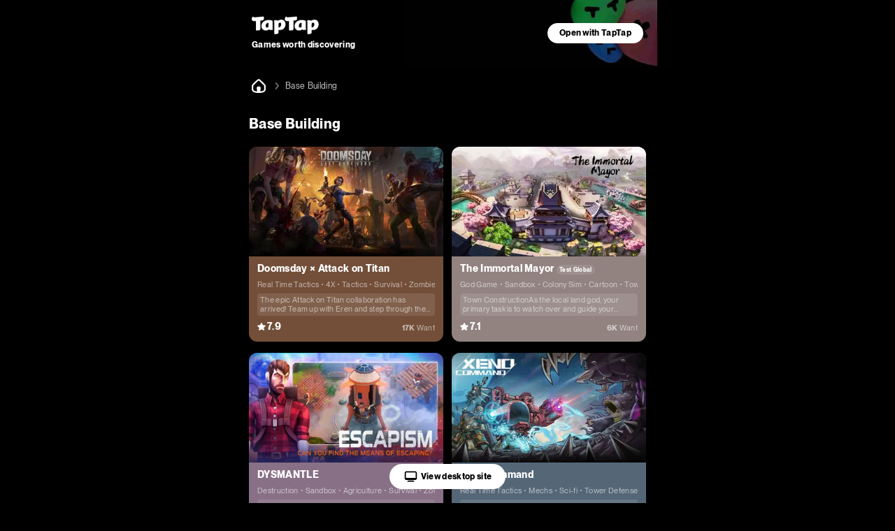

--- FILE ---
content_type: text/html;charset=UTF-8
request_url: https://m.taptap.io/games/base-building-1301700305
body_size: 23960
content:
<!DOCTYPE html>
<html lang="en">
<head><script>window.__NUXT__={data:{},state:{},_errors:{},serverRendered:true,config:{public:{clusterRegion:"intl",serverApiBaseUrl:"http:\u002F\u002Fistio-ingress-hk-internal-proxy.taptap.io",domain:"www.taptap.io",mBaseUrl:"https:\u002F\u002Fm.taptap.io",wBaseUrl:"https:\u002F\u002Fwww.taptap.io",runtimeEnv:"release",xuaPn:"WebMIntl"},app:{baseURL:"\u002F",buildAssetsDir:"\u002F_nuxt\u002F",cdnURL:"https:\u002F\u002Fassets.tapimg.com\u002Fm-site-intl"}}}</script><script>(function(){"use strict";const p=[["youtube.com","organic-youtube"],["mihoyo.com","organic-mihoyo"],["weixinbridge.com","organic-wxbridge"],["softonic.com","organic-softonic"],["bh3.com","organic-bh3"],["izhaohe.com","organic-zhaohe"],["luobo.cn","organic-luobo"],["duotegame.com","organic-duote"],["moegirl.org.cn","organic-moegirl"],["facebook.com","organic-facebook"],["gamefps.cn","organic-gamefps"],["kurogame.com","organic-kurogame"],["tieba.baidu.com","organic-bdtieba"],["leiting.com","organic-leiting"],["gamein.wiki","organic-gmwiki"],["hblr3.nebulajoy.com","organic-hblr3"],["coc.arkgames.com","organic-coc"],["es2.happyelements.cn","organic-es2"],["xd.com","organic-xd"],["https://t.co","organic-twitter"]],w=[["youtube.com","organic-youtube"],["taptap.cn","organic-taptap_cn"],["taptap.com","organic-taptap_cn"],["facebook.com","organic-facebook"],["gamein.wiki","organic-gamein_wiki"],["apktornado.com","organic-apktornado"],["suhailytr.in","organic-suhailytr"],["eltiomediafire.com","organic-eltiomediafire"],["xd.com","organic-xd"],["mg4a.com","organic-mg4a"],["jogandoeupando.com.br","organic-jogandoeupando"],["bindassankit.com","organic-bindass_ankit"],["instagram.com","organic-instagram"],["jameindy.com","organic-jameindy"],["mmobyte.tv","organic-mmobyte"],["allstarsyt.com","organic-allstarsyt"],["afkmobi.com","organic-afkmobi"],["vk.com","organic-vkontakte"],["pandarticles.com","organic-pandarticles"],["jagattech.in","organic-jagattech"],["protechgaming.in","organic-protech"],["franklyngameplays.com","organic-franklyn_gameplays"],["androidzeirogamer.com.br","organic-androidzeirogamer"],["matjarapps.com","organic-matjarapps"],["fulldescargas.solotech.app","organic-fulldescargas"],["beacons.ai","organic-beacons"],["creativepavan.com","organic-creativepavan"],["7areeftech.com","organic-7areeftech"],["d-gamer.com","organic-d_gamer"],["https://t.co","organic-twitter"]],k=[[/^https?:\/\/(www|m)\.baidu/,"seo-baidu"],[/gamecenter.baidu.com/,"seo-baidu_game"],[/^https?:\/\/www\.google/,"seo-google"],[/^https?:\/\/(wap|www|m)\.sogou/,"seo-sougou"],[/^https?:\/\/(so|nativeapp)\.toutiao/,"seo-toutiao"],[/^https?:\/\/(www|m)\.so.com/,"seo-360"],[/^https?:\/\/(so\.)?(m|quark)\.sm\.cn/,"seo-shenma"],[/^https?:\/\/(www|cn)\.bing/,"seo-bing"],[/^https?:\/\/((www|m)\.)?yahoo\.(com|cn)/,"seo-yahoo"],[/^https?:\/\/duckduckgo\.com/,"seo-duckduckgo"],[/^https?:\/\/(www\.)?yandex\.(com|ru)/,"seo-yandex"],[/9game.cn/,"seo-9game"],[/naver.com/,"seo-naver"],[/coccoc.com/,"seo-coccoc"],[/mobilesearchers.com/,"seo-mobilesearchers"],[/ecosia.org/,"seo-ecosia"]];var h=(o=>(o.fr="FR",o.ar="AR",o.be="BE",o.br="BR",o.ca="CA",o.ch="CH",o.cl="CL",o.tw="TW",o.de="DE",o.ht="HT",o.id="ID",o.kr="KR",o.li="LI",o.lu="LU",o.my="MY",o.nz="NZ",o.pt="PT",o.vn="VN",o.th="TH",o.mm="MM",o.ph="PH",o.ru="RU",o.kh="KH",o.us="US",o.jp="JP",o.it="IT",o.in="IN",o))(h||{});function _(o){const c=`${o}`.match(/.*-(\d+)$/);return(c==null?void 0:c[1])||""}const y=o=>{const{url:c="",isCn:n}=o,g=c.split("?")[0].split("/");let[,a,e,i]=g,r,s,t,m;return r=a,t=e,n||(e==="app"||e==="games"?(r=e,s=a,t=i):a==="app"||a==="games"?(r=a,s=h.us,t=e):h[a]&&!e&&!i&&(r="home",s=a,t="")),n&&a==="secoop"&&(r=e,t=i),typeof t=="string"&&t.includes("-")&&(m=t,t=_(t)),r=r||"home",{region:s,module:r,id:t,fullId:m}},d=(o,c)=>o.test(c),$=o=>d(/android/i,o),P=o=>d(/iPhone|iPad|iPod/i,o),f=o=>d(/iPad/i,o),v=o=>/(mobi|mzbrowser)/i.test(o),C=o=>$(o)||P(o),x=o=>!f(o)&&(v(o)||C(o)),R=o=>!x(o)&&!f(o),U=o=>d(/(bot(\b|\d)|spider|googlebot|yahoo|bingbot|baiduspider|yandex|yeti|yodaobot|gigabot|ia_archiver|facebookexternalhit|twitterbot|developers\.google\.com)/i,o);function j(o){var c,n,u;return(u=(n=(c=window.__NUXT__)==null?void 0:c.config)==null?void 0:n.public)==null?void 0:u[o]}function A(){return!1}function I(){L()}function L(){try{const o=S({ua:navigator.userAgent,referrer:document.referrer,url:location.pathname,search:location.search,wBaseUrl:j("wBaseUrl"),isCn:A()});o&&(location.href=o)}catch(o){console.log(o)}}const O={tw:"zh_TW",kr:"ko_KR",th:"th_TH",id:"id_ID",jp:"ja_JP"},T=["home","post","app","moment","mobile","search"];function S(o){if(!o.ua||U(o.ua)||!R(o.ua))return null;const c=o.url||"",n=o.search||"",u=y({url:c,isCn:o.isCn}),g=u.region,a=u.id,e=u.module;if(T.indexOf(e)===-1)return null;const i=new URLSearchParams(n);if(i.forEach(function(m,l){l.includes("utm")||i.delete(l)}),!i.get("utm_medium")||!i.get("utm_source")){const m=z(o.referrer,o.isCn);if(m){const l=m.utm_medium,b=m.utm_source;l&&i.set("utm_medium",l),b&&i.set("utm_source",b)}}const r=O[g];r&&i.set("hreflang",r);const s=i.toString(),t=o.wBaseUrl;if(e==="home")return s?`${t}?${s}`:t;if(e==="mobile")return s?`${t}/${e}?${s}`:`${t}/${e}`;if(e==="search"){const m=a?`/${a}`:"";return s?`${t}/${e}${m}?${s}`:`${t}/${e}${m}`}return s?`${t}/${e}/${a}?${s}`:`${t}/${e}/${a}`}function z(o,c){const n=[];if(n.push(...k),c&&n.push(...p),c||n.push(...w),!o)return null;const u=/(taptap|xdrnd)\.(cn|com|io)/;if(o.match(u))return null;for(let g=0;g<n.length;g++){const[a,e]=n[g];if(o.match(a)){const[i,r]=e.split("-");return{utm_medium:i,utm_source:r}}}return{utm_source:"other"}}I()})();
</script><meta charset="utf-8">
<title>Base Building games download - Top Base Building games - TapTap</title>
<meta name="viewport" content="width=device-width, initial-scale=1">
<meta http-equiv="Cache-Control" content="no-transform">
<meta http-equiv="Cache-Control" content="no-siteapp">
<link rel="icon" type="image/x-icon" href="/favicon.ico">
<meta name="description" content="TapTap carefully selects Base Building games for you, updates them in real time according to the game popularity, and provides you with the latest official and genuine Base Building games.">
<meta name="keywords" content="Base Building games download, best Base Building games, Base Building games free, top Base Building games">
<meta property="og:title" content="Base Building games download - Top Base Building games - TapTap">
<meta property="og:description" content="TapTap carefully selects Base Building games for you, updates them in real time according to the game popularity, and provides you with the latest official and genuine Base Building games.">
<meta property="og:image" content="https://img.tapimg.net/market/images/94a3a6490744e3a3063ed3d4e3b4cac0.jpg/appicon?t=1">
<meta property="og:url" content="https://m.taptap.io/games/base-building-1301700305">
<script type="application/ld+json">{"@type":"BreadcrumbList","@context":"https://schema.org","itemListElement":[{"@type":"ListItem","position":1,"name":"home","item":{"@type":"Thing","@id":"https://m.taptap.io/"}},{"@type":"ListItem","position":2,"name":"Base Building","item":{"@type":"Thing","@id":"https://m.taptap.io/games/base-building-1301700305"}}]}</script>
<script type="application/ld+json">{"@context":"https://schema.org","@type":"ItemList","listItem":[{"@type":"ListItem","position":1,"listItem":{"@type":"Movie","url":"https://m.taptap.io/US/app/doomsday-attack-on-titan-223506","name":"Doomsday × Attack on Titan","image":"https://img.tapimg.net/market/images/94a3a6490744e3a3063ed3d4e3b4cac0.jpg/appicon?t=1","review":{"@type":"Review","reviewRating":{"@type":"Rating","ratingValue":"4.0","reviewBody":"Survive the zombie invasion!"},"author":{"@type":"Person","name":"Doomsday"}},"aggregateRating":{"@type":"AggregateRating","ratingValue":79,"ratingCount":4,"bestRating":100}}}]}</script>
<link rel="canonical" href="https://m.taptap.io/games/base-building-1301700305">
<meta name="color-scheme" content="dark">
<meta name="apple-itunes-app" content="app-id=1621229787, app-argument=tapglobal://taptap.tw/?opener=smart_banner&sess_id=260122ag9YWeiXU34A, affiliate-data=ct=smart_banner">
<link rel="preload" as="image" href="https://img.tapimg.net/market/images/4e20e7c060a5b47fa59f402e72739a07.png">
<link rel="preload" as="image" href="https://img.tapimg.net/market/images/e32993dd9a6998a200f252274dde4d32.png?imageView2/0/w/360/h/203/format/jpg/interlace/1/ignore-error/1&t=1" type="image/webp">
<link rel="preload" as="image" href="https://img.tapimg.net/market/images/e882613c4963701e91becd02639224aa.jpeg?imageView2/0/w/360/h/203/format/jpg/interlace/1/ignore-error/1&t=1" type="image/webp">
<link rel="preload" as="image" href="https://img.tapimg.net/market/images/57d98c40cbb366ce165ada531bbb377c.jpg?imageView2/0/w/360/h/203/format/jpg/interlace/1/ignore-error/1&t=1" type="image/webp">
<link rel="preload" as="image" href="https://img.tapimg.net/market/images/97e2306d4f53bbeea74a15e7ecbcf85d.png?imageView2/0/w/360/h/203/format/jpg/interlace/1/ignore-error/1&t=1" type="image/webp">
<link rel="preload" as="image" href="https://img.tapimg.net/market/images/6b7055f38795d3dec1412c1362536e56.jpg?imageView2/0/w/360/h/203/format/jpg/interlace/1/ignore-error/1&t=1" type="image/webp">
<link rel="preload" as="image" href="https://img.tapimg.net/market/images/82d4fb41c5d9491cee187277378ec61e.jpg?imageView2/0/w/360/h/203/format/jpg/interlace/1/ignore-error/1&t=1" type="image/webp">
<link rel="preload" as="image" href="[data-uri]">
<link rel="preload" as="image" href="https://img2.tapimg.net/moment/etag/FnaNtSbVsPhBbME3l6Njn4JbLxSd.png?imageView2/2/w/360/h/9999/q/80/format/png/interlace/1/ignore-error/1" type="image/webp">
<link rel="preload" as="image" href="https://img.tapimg.net/market/images/9f1b68b326b29fc9d6aa4e92fca694e6.png?imageView2/2/w/360/h/9999/q/80/format/png/interlace/1/ignore-error/1" type="image/webp">
<link rel="preload" as="image" href="https://img2.tapimg.net/moment/etag/Fq_EDeLLaqd-PB0puT5mnUPiuaI4.png?imageView2/2/w/360/h/9999/q/80/format/png/interlace/1/ignore-error/1" type="image/webp"><link rel="prefetch" as="image" type="image/svg+xml" href="https://assets.tapimg.com/m-site-intl/_nuxt/18_hashtag.aa53484b.svg"><link rel="prefetch" as="image" type="image/svg+xml" href="https://assets.tapimg.com/m-site-intl/_nuxt/ico-m20-w20-pc.e9de88ae.svg"><link rel="prefetch" as="image" type="image/svg+xml" href="https://assets.tapimg.com/m-site-intl/_nuxt/28_navigationbar.acf733c9.svg"><link rel="prefetch" as="image" type="image/svg+xml" href="https://assets.tapimg.com/m-site-intl/_nuxt/16_slash.b48810a2.svg"><link rel="prefetch" as="image" type="image/svg+xml" href="https://assets.tapimg.com/m-site-intl/_nuxt/16_pagination.6b57f3e8.svg"><link rel="prefetch" as="image" type="image/svg+xml" href="https://assets.tapimg.com/m-site-intl/_nuxt/16_pagination_active.c346c4ee.svg"><link rel="prefetch" as="image" type="image/svg+xml" href="https://assets.tapimg.com/m-site-intl/_nuxt/12_star_white.3af0cc23.svg"><style>.tap-image[data-v-955f1811]{-o-object-fit:cover;object-fit:cover}.svg-icon[data-v-2a11ac84]{color:currentColor}[class*=icon-28][data-v-2a11ac84]{width:28px;height:28px}[class*=icon-24][data-v-2a11ac84]{width:24px;height:24px}[class*=icon-32][data-v-2a11ac84]{width:32px;height:32px}[class*=icon-12][data-v-2a11ac84]{width:12px;height:12px}[class*=icon-16][data-v-2a11ac84]{width:16px;height:16px}[class*=icon-13][data-v-2a11ac84]{width:13px;height:13px}
</style><style>.label-tag[data-v-4c216e20]{position:relative;display:inline}.label-tag[data-v-4c216e20]:not(:last-of-type){margin-right:10px}.label-tag[data-v-4c216e20]:not(:last-of-type):after{content:"";position:absolute;right:-6px;top:50%;margin-top:-1px;display:block;width:2px;height:2px;border-radius:50%;background:var(--black-50)}
</style><style>.tap-text{display:block}.tap-text__normal-line{word-wrap:break-word;word-break:break-word;overflow:hidden}.tap-text__one-line{white-space:nowrap}.tap-text__multi-line,.tap-text__one-line{word-wrap:break-word;word-break:break-word;overflow:hidden;text-overflow:ellipsis}.tap-text__multi-line{display:-webkit-box;-webkit-box-orient:vertical}
</style><style>.tap-image[data-v-fe07248b]{-o-object-fit:cover;object-fit:cover}
</style><style>.tap-button{border-style:solid;border-width:1px;outline:none;padding-left:16px;padding-right:16px;text-align:center;border-radius:50px;display:flex;align-items:center;justify-content:center}.tap-button--primary{background-color:var(--green-primary);border-color:var(--green-primary);color:var(--black-primary);font-weight:700}.tap-button--secondary{background-color:var(--green-80);border-color:var(--green-80);color:var(--green-primary);font-weight:700}.tap-button--special{background-color:var(--white-primary);border-color:var(--white-primary);color:var(--black-primary);font-weight:700}.tap-button--large{padding:9px 16px}.tap-button--x-large{padding:13px 16px}.tap-button--medium{padding:6px 16px}.tap-button--medium,.tap-button--small{font-size:var(--heading-12-size);line-height:var(--heading-12-line-height)}.tap-button--small{padding:4px 16px}.tap-button--large,.tap-button--x-large{font-size:var(--heading-14-size);line-height:var(--heading-14-line-height)}
</style><style>.guide-header__wrapper[data-v-a2dcc8be]{width:100%;max-width:600px;box-sizing:border-box;background:url(https://img.tapimg.net/market/images/19bbd23578a7d4a22c6116f17121096c.jpg);background-position:100%;background-repeat:no-repeat;background-size:auto 100%;height:95px;display:flex;align-items:center;justify-content:space-between}.guide-button[data-v-a2dcc8be]{height:100%;display:flex;align-items:center;justify-content:center;flex-shrink:0;padding-right:20px}.guide-slogan[data-v-a2dcc8be]{padding-left:20px}.guide-slogan_text[data-v-a2dcc8be]{word-wrap:anywhere;margin-right:8px;margin-top:4px}.open-app__wrapper[data-v-57f396d5]{align-items:center;bottom:-100%;width:100%;background-color:var(--green-40);display:flex;justify-content:center;left:50%;position:fixed;text-align:center;z-index:200;transition:all .3s;max-width:600px;transform:translate(-50%)}.open-app__show[data-v-57f396d5]{bottom:0}.open-app__content[data-v-57f396d5]{box-sizing:border-box;display:flex;max-width:600px;width:100%;justify-content:space-between;align-items:center;padding:16px 20px}.open-app__content-text[data-v-57f396d5]{margin-right:6px;text-align:start}:root{--green-primary:#31ff6c;--green-primary-hover:#2ef066;--green-40:#1d9941;--green-40-hoever:#1b903d;--green-60:#14662b;--green-80:#0a3316;--blue-primary:#0c6fff;--blue-40:#074399;--blue-60:#052c66;--blue-80:#021633;--coral-primary:#ff687f;--coral-40:#993e4c;--coral-60:#662a33;--coral-80:#331519;--lilac-primary:#e5cdec;--lilac-40:#897b8e;--lilac-60:#5c525e;--lilac-80:#2e292f;--black-primary:#000;--black-primary-hover:#191919;--black-10:#1a1a1a;--black-10-hover:#313131;--black-20:#333;--black-20-hover:#474747;--black-30:#4d4d4d;--black-40:#666;--black-50:grey;--black-60:#c9c5ca;--black-70:#f4eff4;--white-primary:#fff;--white-primary-hover:#f0f0f0;--white-border:hsla(0,0%,100%,.05);--white-divider:hsla(0,0%,100%,.1);--white-overlay:rgba(0,0,0,.9);--white-model:rgba(0,0,0,.6);--white-mark:rgba(0,0,0,.1);--white-caption:hsla(0,0%,100%,.6)}:root{--heading-m20-w22-size:20px;--heading-m20-w22-line-height:28px;--heading-m16-w18-size:16px;--heading-m16-w18-line-height:24px;--heading-m14-w16-size:14px;--heading-m14-w16-line-height:22px;--heading-m18-w20-size:18px;--heading-m18-w20-line-height:26px;--list-heading-m16-w18-size:16px;--list-heading-m16-w18-line-height:20px;--list-heading-m14-w16-size:14px;--list-heading-m14-w16-line-height:18px;--paragraph-m16-w16-size:16px;--paragraph-m16-w16-line-height:24px;--paragraph-m14-w14-size:14px;--paragraph-m14-w14-line-height:22px;--caption-m12-w14-size:12px;--caption-m12-w14-line-height:18px;--caption-m10-w12-size:10px;--caption-m10-w12-line-height:14px;--caption-m8-w12-size:8px;--caption-m8-w12-line-height:12px;--space-m2-w4:2px;--space-m4-w6:4px;--space-m6-w8:6px;--space-m8-w10:8px;--space-m8-w12:8px;--space-m10-w14:10px;--space-m12-w16:12px;--space-m14-w18:14px;--space-m16-w20:16px;--space-m18-w22:18px;--space-m20-w24:20px;--space-m24-w30:24px;--space-m32-w38:32px;--radius-m2-w4:2px;--radius-m4-w6:4px;--radius-m6-w8:6px;--radius-m8-w10:8px;--icon-size-m10-w12:10px;--icon-size-m12-w14:12px;--icon-size-m14-w16:14px;--icon-size-m16-w18:16px;--icon-size-m20-w22:20px;--icon-size-m22-w24:22px;--icon-size-m24-w24:24px;--icon-size-m28-w28:28px;--icon-size-m24-w36:24px;--heading-68-size:68px;--heading-68-line-height:1em ;--heading-36-size:36px;--heading-36-line-height:1.5em;--heading-24-size:24px;--heading-24-line-height:1.3em;--heading-20-size:20px;--heading-20-line-height:1.3em;--heading-16-size:16px;--heading-16-line-height:1.3em;--heading-14-size:14px;--heading-14-line-height:1.3em;--heading-12-size:12px;--heading-12-line-height:1.3em;--body-16-size:16px;--body-16-line-height:1.5em;--body-14-size:14px;--body-14-line-height:1.3em;--body-12-size:12px;--body-12-line-height:1.3em;--caption-11-size:11px;--caption-11-line-height:1.2em;--caption-10-size:10px;--caption-10-line-height:1.2em;--caption-8-size:8px;--caption-8-line-height:1.2em;--zIndex-1:100;--zIndex-2:200;--zIndex-3:300;--zIndex-4:400;--zIndex-5:500;--zIndex-6:600;--zIndex-7:700;--zIndex-8:800;--zIndex-9:900;--zIndex-10:1000;--zIndex-navbar:var(--zIndex-1);--zIndex-dropdown:var(--zIndex-1);--zIndex-sticky:var(--zIndex-2);--zIndex-navbar-fixed:var(--zIndex-3);--zIndex-overlay:var(--zIndex-4);--zIndex-dialog:var(--zIndex-5);--zIndex-popover:var(--zIndex-6);--zIndex-tooltip:var(--zIndex-10)}html{-webkit-text-size-adjust:100%}body,button,div,input,li,optgroup,p,select,textarea,ul{margin:0;padding:0}li,ul{list-style:none}a,button,div,input{outline:none;-webkit-tap-highlight-color:transparent}button{border:none}input,textarea{outline:none}a{background-color:transparent;text-decoration:none;color:inherit}b,strong{font-weight:bolder}code,kbd,samp{font-family:monospace,monospace;font-size:1em}small{font-size:80%}sub,sup{font-size:75%;line-height:0;position:relative;vertical-align:baseline}sub{bottom:-.25em}sup{top:-.5em}img{border-style:none}button,input{overflow:visible}button,select{text-transform:none}[type=button],[type=reset],[type=submit],button{-webkit-appearance:button}[type=button]::-moz-focus-inner,[type=reset]::-moz-focus-inner,[type=submit]::-moz-focus-inner,button::-moz-focus-inner{border-style:none;padding:0}[type=button]:-moz-focusring,[type=reset]:-moz-focusring,[type=submit]:-moz-focusring,button:-moz-focusring{outline:1px dotted ButtonText}fieldset{padding:.35em .75em .625em}legend{box-sizing:border-box;color:inherit;display:table;max-width:100%;padding:0;white-space:normal}progress{vertical-align:baseline}textarea{overflow:auto;resize:none;border:none;outline:none}[type=checkbox],[type=radio]{box-sizing:border-box;padding:0}[type=number]::-webkit-inner-spin-button,[type=number]::-webkit-outer-spin-button{height:auto}[type=search]{-webkit-appearance:textfield;outline-offset:-2px}[type=search]::-webkit-search-decoration{-webkit-appearance:none}::-webkit-file-upload-button{-webkit-appearance:button;font:inherit}details{display:block}summary{display:list-item}template{display:none}[hidden]{display:none}@font-face{font-display:swap;font-family:tap-intl-font;font-weight:400;src:url(https://assets.tapimg.com/tap-assets/intl/font/PPNeueMontreal-Regular.woff2) format("woff2"),url(https://assets.tapimg.com/tap-assets/intl/font/PPNeueMontreal-Regular.woff) format("woff"),url(https://assets.tapimg.com/tap-assets/intl/font/PPNeueMontreal-Regular.ttf) format("truetype")}@font-face{font-display:swap;font-family:tap-intl-font;font-weight:700;src:url(https://assets.tapimg.com/tap-assets/intl/font/PPNeueMontreal-Bold.woff2) format("woff2"),url(https://assets.tapimg.com/tap-assets/intl/font/PPNeueMontreal-Bold.woff) format("woff"),url(https://assets.tapimg.com/tap-assets/intl/font/PPNeueMontreal-Bold.ttf) format("truetype")}@font-face{font-display:swap;font-family:tap-intl-font;font-weight:700;font-style:italic;src:url(https://assets.tapimg.com/tap-assets/intl/font/PPNeueMontreal-BoldItalic.woff2) format("woff2"),url(https://assets.tapimg.com/tap-assets/intl/font/PPNeueMontreal-BoldItalic.woff) format("woff"),url(https://assets.tapimg.com/tap-assets/intl/font/PPNeueMontreal-BoldItalic.ttf) format("truetype")}@font-face{font-display:swap;font-family:tap-intl-font;font-style:italic;src:url(https://assets.tapimg.com/tap-assets/intl/font/PPNeueMontreal-Italic.woff2) format("woff2"),url(https://assets.tapimg.com/tap-assets/intl/font/PPNeueMontreal-Italic.woff) format("woff"),url(https://assets.tapimg.com/tap-assets/intl/font/PPNeueMontreal-Italic.ttf) format("truetype")}@font-face{font-display:swap;font-family:tap-intl-font-italic-bold;src:url(https://assets.tapimg.com/tap-assets/intl/font/PPNeueMontreal-BoldItalic.woff2) format("woff2"),url(https://assets.tapimg.com/tap-assets/intl/font/PPNeueMontreal-BoldItalic.woff) format("woff"),url(https://assets.tapimg.com/tap-assets/intl/font/PPNeueMontreal-BoldItalic.ttf) format("truetype")}@font-face{font-display:swap;font-family:tap-intl-font-italic;src:url(https://assets.tapimg.com/tap-assets/intl/font/PPNeueMontreal-Italic.woff2) format("woff2"),url(https://assets.tapimg.com/tap-assets/intl/font/PPNeueMontreal-Italic.woff) format("woff"),url(https://assets.tapimg.com/tap-assets/intl/font/PPNeueMontreal-Italic.ttf) format("truetype")}.font-bold{font-weight:700}.italic{font-family:tap-intl-font-italic}.italic.font-bold{font-family:tap-intl-font-italic-bold}.green-primary{color:var(--green-primary)}.green-40{color:var(--green-40)}.green-60{color:var(--green-60)}.green-80{color:var(--green-80)}.blue-primary{color:var(--blue-primary)}.blue-40{color:var(--blue-40)}.blue-60{color:var(--blue-60)}.blue-80{color:var(--blue-80)}.coral-primary{color:var(--coral-primary)}.coral-40{color:var(--coral-40)}.coral-60{color:var(--coral-60)}.coral-80{color:var(--coral-80)}.lilac-primary{color:var(--lilac-primary)}.lilac-40{color:var(--lilac-40)}.lilac-60{color:var(--lilac-60)}.lilac-80{color:var(--lilac-80)}.black-primary{color:var(--black-primary)}.black-10{color:var(--black-10)}.black-20{color:var(--black-20)}.black-30{color:var(--black-30)}.black-40{color:var(--black-40)}.black-50{color:var(--black-50)}.black-60{color:var(--black-60)}.black-70{color:var(--black-70)}.white-primary{color:var(--white-primary)}.white-divider{color:var(--white-divider)}.white-overlay{color:var(--white-overlay)}.white-model{color:var(--white-model)}.white-mark{color:var(--white-mark)}.white-caption{color:var(--white-caption)}.heading-68{font-size:var(--heading-68-size);line-height:var(--heading-68-line-height)}.heading-36{font-size:var(--heading-36-size);line-height:var(--heading-36-line-height)}.heading-24{font-size:var(--heading-24-size);line-height:var(--heading-24-line-height)}.heading-20{font-size:var(--heading-20-size);line-height:var(--heading-20-line-height)}.heading-16{font-size:var(--heading-16-size);line-height:var(--heading-16-line-height)}.heading-14{font-size:var(--heading-14-size);line-height:var(--heading-14-line-height)}.heading-12{font-size:var(--heading-12-size);line-height:var(--heading-12-line-height)}.body-16{font-size:var(--body-16-size);line-height:var(--body-16-line-height)}.body-14{font-size:var(--body-14-size);line-height:var(--body-14-line-height)}.body-12{font-size:var(--body-12-size);line-height:var(--body-12-line-height)}.caption-10{font-size:var(--caption-10-size);line-height:var(--caption-10-line-height)}.caption-11{font-size:var(--caption-11-size);line-height:var(--caption-11-line-height)}.caption-8{font-size:var(--caption-8-size);line-height:var(--caption-8-line-height)}:root{color-scheme:dark light}.scrollable{overflow:scroll;scrollbar-width:none;-ms-overflow-style:none}.scrollable::-webkit-scrollbar{display:none}.flex{display:flex}.flex-column{flex-direction:column}.align-start{align-items:flex-start}.align-center{align-items:center}.align-end{align-items:flex-end}.justify-start{justify-content:flex-start}.justify-center{justify-content:center}.justify-end{justify-content:flex-end}.flex-center--y{display:flex;align-items:center}.flex-center,.flex-center--x{display:flex;justify-content:center}.flex-center{align-items:center}.flex-1{flex:1;width:0}.clickable{cursor:pointer}html{font-family:tap-intl-font,-apple-system,BlinkMacSystemFont,Segoe UI,Helvetica,Arial,PingFang SC,Noto Sans,Roboto,Microsoft Yahei,sans-serif,Apple Color Emoji,Segoe UI Emoji}body,html{background-color:var(--black-primary);letter-spacing:.02em}body{color:var(--white-primary)}.intl-page{margin:0 auto;max-width:600px}.sheet--hide{display:none}.sheet--show{display:block}.layout__sticky-container{position:sticky;top:0;left:0;z-index:var(--zIndex-navbar)}.go_to_pc--button{position:fixed;bottom:20px;transition:all .3s;background-color:#fff;border-radius:31px;padding:8px 20px;color:#000;left:0;right:0;width:-moz-fit-content;width:fit-content;margin:0 auto;display:flex;align-items:center;justify-content:center}.J_go_to_pc_button_intl_up{bottom:90px}
</style><style>.layout-breadcrumb{padding:14px 16px;display:flex;align-items:center;background-color:#000}.layout-breadcrumb__home{font-size:0}.layout-breadcrumb__slash{margin:0 4px}.layout-breadcrumb__title{color:var(--black-60)}
</style><style>.footer-friend-links{position:relative}.footer-friend-links:after{display:inline-block;content:"";position:absolute;bottom:0;left:0;height:.5px;width:100%;background-color:var(--white-border)}.footer-friend-links__item:not(:last-child){margin-right:17px;position:relative}.footer-friend-links__item:not(:last-child):before{position:absolute;content:"";display:inline-block;height:8px;width:1px;background-color:var(--white-divider);right:-9px;top:4px}.footer-friend-links__title{margin-bottom:12px}.layout-footer{width:100%;background-color:var(--black-10);padding:0 0 100px;box-sizing:border-box}.layout-footer>*{margin:0 30px;text-align:center;max-width:1440px}.layout-footer .footer-friend-links{margin-top:12px}.layout-footer .intl-footer__slogan{padding-top:50px}.layout-footer .download-button-group,.layout-footer .footer-links,.layout-footer .social-medias{margin-top:20px}
</style><style>.intl-footer__slogan{font-size:20px;margin-bottom:20px;line-height:130%;text-align:center}.social-medias{flex-wrap:nowrap;display:flex;justify-content:space-between}.footer-links[data-v-d71597fe]{display:flex;justify-content:center;flex-wrap:wrap;padding:4px 0 0}.footer-links__item[data-v-d71597fe]{display:flex;align-items:center;margin-bottom:4px}.footer-links__item[data-v-d71597fe]:before{content:"";display:inline-block;width:1px;height:15px;background-color:var(--white-divider);margin:0 12px}.footer-links__item[data-v-d71597fe]:first-child:before{display:none}.footer-copyright{display:flex;flex-direction:column;align-items:center}.footer-copyright__button-logo{margin-top:40px;margin-bottom:10px;width:98px;height:auto;display:flex}.footer-copyright__text{text-align:center}
</style><style>.download-button-group{display:flex;align-items:center;justify-content:center}.download-button-group .download-button{background-color:var(--black-primary);font-size:0;border-radius:12px;margin:0 4px}.glow-on-hover{border:none;outline:none;cursor:pointer;position:relative;z-index:0;border-radius:10px}.glow-on-hover:before{content:"";background:linear-gradient(45deg,#31ff6c,#0c6fff,#ff687f,#0c6fff,#31ff6c,#31ff6c,#0c6fff,#ff687f,#0c6fff,#31ff6c,#0c6fff);background:linear-gradient(45deg,var(--green-primary),var(--blue-primary),var(--coral-primary),var(--blue-primary),var(--green-primary),var(--green-primary),var(--blue-primary),var(--coral-primary),var(--blue-primary),var(--green-primary),var(--blue-primary));position:absolute;top:-2px;left:-2px;background-size:400%;z-index:-1;filter:blur(5px);width:calc(100% + 4px);height:calc(100% + 4px);animation:glowing 50s linear infinite;opacity:1;border-radius:10px}@keyframes glowing{0%{background-position:0 0}50%{background-position:400% 0}to{background-position:0 0}}.common-hover-intl{transition:opacity .3s}.common-hover-intl:active{opacity:.7}.download-button-group .tap-image{height:50px}
</style><style>.layout-pagination{background-color:var(--white-divider);border-radius:16px;width:100%;padding:8px 0;margin:12px}.layout-pagination__next,.layout-pagination__prev{width:60px;height:20px}.layout-pagination__next{transform:rotate(180deg)}.layout-pagination__item{height:34px;flex:1;margin:0 7px;position:relative}.layout-pagination__item:after{position:absolute;content:"";right:-7px;height:8px;width:1px;background-color:var(--white-divider);display:inline-block}.layout-pagination__item:nth-child(2):before{position:absolute;content:"";left:-7px;height:8px;width:1px;background-color:var(--white-divider);display:inline-block}.layout-pagination__item-active{color:var(--green-primary);font-weight:700;position:relative}.layout-pagination__item-active-bg{position:relative;width:100%;height:100%;position:absolute;left:0;right:0;display:flex;align-items:center;justify-content:center}.layout-pagination__item-active-bg:after{background-color:var(--green-60);display:inline-block;content:"";height:100%;width:28px;border-radius:8px}.layout-pagination__item-text{z-index:1}
</style><style>.rec-post-card[data-v-0d14d16c]{width:158px;box-sizing:border-box;background:var(--145f3e35);border-radius:12px;overflow:hidden;position:relative;display:inline-block;background-position:50%}.rec-post-card[data-v-0d14d16c]:after{content:"";position:absolute;top:0;left:0;width:100%;height:100%;border-radius:12px;border:1px solid var(--white-border);box-sizing:border-box}.rec-post-card__texts-warp[data-v-0d14d16c]{padding:12px;z-index:10}.rec-post-card__user[data-v-0d14d16c]{display:flex;align-items:center}.rec-post-card__user-avatar[data-v-0d14d16c]{font-size:0}.rec-post-card__username[data-v-0d14d16c]{margin-left:3px}.rec-post-card__title[data-v-0d14d16c]{margin:8px 0 0;color:var(--primary-white)}.rec-post-card__summary[data-v-0d14d16c]{margin-top:8px;color:var(--black-60)}[data-v-0d14d16c] .rec-post-card__cover img{vertical-align:top}[data-v-0d14d16c] .rec-post-card__cover-image{width:100%!important}.rec-post-card__app[data-v-0d14d16c]{height:37px;display:flex;align-items:center;padding:0 12px;width:100%;box-sizing:border-box;position:relative}.rec-post-card__app[data-v-0d14d16c]:after{content:"";display:inline-block;position:absolute;top:0;left:12px;right:12px;width:calc(100% - 24px);height:1px;background-color:var(--black-20)}.rec-post-card__app-mask[data-v-0d14d16c]{background:linear-gradient(180deg,transparent,rgba(0,0,0,.8));position:absolute;bottom:0;left:0}.rec-post-card__app.rec-post-card__app-mask[data-v-0d14d16c]:after{display:none}.rec-post-card__app-title[data-v-0d14d16c]{color:var(--primary-white);margin-left:3px}.rec-app-card__background-app-icon[data-v-0d14d16c]{font-size:0;position:absolute;top:0;left:0;height:0}.rec-app-card[data-v-dc6bec02]{width:158px;border-radius:12px;overflow:hidden;background-color:var(--f6a59d18);display:inline-block;position:relative}.rec-app-card__banner-ratio-wrapper[data-v-dc6bec02]{width:100%;height:0;padding-bottom:56.33%;position:relative;overflow:hidden}.rec-app-card__banner[data-v-dc6bec02]{position:absolute;left:0;top:0;width:100%;height:100%}[data-v-dc6bec02] .rec-app-card__banner .tap-image{height:100%}.rec-app-card__title[data-v-dc6bec02]{padding:8px 12px;color:var(--primary-white);height:54px;box-sizing:border-box}.rec-app-card__title>h2[data-v-dc6bec02]{margin:0}.rec-app-card__title-label[data-v-dc6bec02]{color:var(--primary-white);padding:2px 4px;border-radius:100px;background-color:var(--white-divider)}.rec-app-card__footer[data-v-dc6bec02]{padding:0 12px;display:flex;justify-content:space-between;width:100%;box-sizing:border-box;margin-bottom:12px}.rec-app-card__footer-left[data-v-dc6bec02]{display:flex;align-items:center}.rec-app-card__footer-rate[data-v-dc6bec02]{margin-right:2px}.rec-app-card__footer-right[data-v-dc6bec02]{color:#fff9}.rec-app-card__footer-want-counts[data-v-dc6bec02]{margin-right:2px}.rec-app-card__rank[data-v-dc6bec02]{background-repeat:no-repeat;background-size:cover;background-position:50%;position:absolute;top:0;left:10px;width:26px;height:26px;text-align:center;z-index:1;padding-top:2px}.rec-app-card__description[data-v-dc6bec02]{padding:3px 4px;margin:6px 12px;background:var(--white-divider);border-radius:4px}.rec-app-card__tags[data-v-dc6bec02]{overflow:hidden;margin:0 12px;width:calc(100% - 24px)}.rec-app-card__tag[data-v-dc6bec02]{overflow:unset}.rec-app-card__tag.label-tag[data-v-dc6bec02]:after{background-color:var(--white-caption)}
</style><style>@font-face{font-display:swap;font-family:tap-intl-font;font-weight:400;src:url(https://assets.tapimg.com/tap-assets/intl/font/PPNeueMontreal-Regular.woff2) format("woff2"),url(https://assets.tapimg.com/tap-assets/intl/font/PPNeueMontreal-Regular.woff) format("woff"),url(https://assets.tapimg.com/tap-assets/intl/font/PPNeueMontreal-Regular.ttf) format("truetype")}@font-face{font-display:swap;font-family:tap-intl-font;font-weight:700;src:url(https://assets.tapimg.com/tap-assets/intl/font/PPNeueMontreal-Bold.woff2) format("woff2"),url(https://assets.tapimg.com/tap-assets/intl/font/PPNeueMontreal-Bold.woff) format("woff"),url(https://assets.tapimg.com/tap-assets/intl/font/PPNeueMontreal-Bold.ttf) format("truetype")}@font-face{font-display:swap;font-family:tap-intl-font;font-weight:700;font-style:italic;src:url(https://assets.tapimg.com/tap-assets/intl/font/PPNeueMontreal-BoldItalic.woff2) format("woff2"),url(https://assets.tapimg.com/tap-assets/intl/font/PPNeueMontreal-BoldItalic.woff) format("woff"),url(https://assets.tapimg.com/tap-assets/intl/font/PPNeueMontreal-BoldItalic.ttf) format("truetype")}@font-face{font-display:swap;font-family:tap-intl-font;font-style:italic;src:url(https://assets.tapimg.com/tap-assets/intl/font/PPNeueMontreal-Italic.woff2) format("woff2"),url(https://assets.tapimg.com/tap-assets/intl/font/PPNeueMontreal-Italic.woff) format("woff"),url(https://assets.tapimg.com/tap-assets/intl/font/PPNeueMontreal-Italic.ttf) format("truetype")}@font-face{font-display:swap;font-family:tap-intl-font-italic-bold;src:url(https://assets.tapimg.com/tap-assets/intl/font/PPNeueMontreal-BoldItalic.woff2) format("woff2"),url(https://assets.tapimg.com/tap-assets/intl/font/PPNeueMontreal-BoldItalic.woff) format("woff"),url(https://assets.tapimg.com/tap-assets/intl/font/PPNeueMontreal-BoldItalic.ttf) format("truetype")}@font-face{font-display:swap;font-family:tap-intl-font-italic;src:url(https://assets.tapimg.com/tap-assets/intl/font/PPNeueMontreal-Italic.woff2) format("woff2"),url(https://assets.tapimg.com/tap-assets/intl/font/PPNeueMontreal-Italic.woff) format("woff"),url(https://assets.tapimg.com/tap-assets/intl/font/PPNeueMontreal-Italic.ttf) format("truetype")}.font-bold{font-weight:700}.italic{font-family:tap-intl-font-italic}.italic.font-bold{font-family:tap-intl-font-italic-bold}.green-primary{color:var(--green-primary)}.green-40{color:var(--green-40)}.green-60{color:var(--green-60)}.green-80{color:var(--green-80)}.blue-primary{color:var(--blue-primary)}.blue-40{color:var(--blue-40)}.blue-60{color:var(--blue-60)}.blue-80{color:var(--blue-80)}.coral-primary{color:var(--coral-primary)}.coral-40{color:var(--coral-40)}.coral-60{color:var(--coral-60)}.coral-80{color:var(--coral-80)}.lilac-primary{color:var(--lilac-primary)}.lilac-40{color:var(--lilac-40)}.lilac-60{color:var(--lilac-60)}.lilac-80{color:var(--lilac-80)}.black-primary{color:var(--black-primary)}.black-10{color:var(--black-10)}.black-20{color:var(--black-20)}.black-30{color:var(--black-30)}.black-40{color:var(--black-40)}.black-50{color:var(--black-50)}.black-60{color:var(--black-60)}.black-70{color:var(--black-70)}.white-primary{color:var(--white-primary)}.white-divider{color:var(--white-divider)}.white-overlay{color:var(--white-overlay)}.white-model{color:var(--white-model)}.white-mark{color:var(--white-mark)}.white-caption{color:var(--white-caption)}.heading-68{font-size:var(--heading-68-size);line-height:var(--heading-68-line-height)}.heading-36{font-size:var(--heading-36-size);line-height:var(--heading-36-line-height)}.heading-24{font-size:var(--heading-24-size);line-height:var(--heading-24-line-height)}.heading-20{font-size:var(--heading-20-size);line-height:var(--heading-20-line-height)}.heading-16{font-size:var(--heading-16-size);line-height:var(--heading-16-line-height)}.heading-14{font-size:var(--heading-14-size);line-height:var(--heading-14-line-height)}.heading-12{font-size:var(--heading-12-size);line-height:var(--heading-12-line-height)}.body-16{font-size:var(--body-16-size);line-height:var(--body-16-line-height)}.body-14{font-size:var(--body-14-size);line-height:var(--body-14-line-height)}.body-12{font-size:var(--body-12-size);line-height:var(--body-12-line-height)}.caption-10{font-size:var(--caption-10-size);line-height:var(--caption-10-line-height)}.caption-11{font-size:var(--caption-11-size);line-height:var(--caption-11-line-height)}.caption-8{font-size:var(--caption-8-size);line-height:var(--caption-8-line-height)}.app-icon__image{border-radius:var(--6d15b41a)}.tap-user-avatar[data-v-1ca55eb8]{border-radius:50%;font-size:0}
</style><style>.games-card[data-v-6d2f33ee]{background-color:var(--81f4dc06);width:158px;border-radius:16px;overflow:hidden;display:inline-block;position:relative}.games-card__banner-ratio-wrapper[data-v-6d2f33ee]{width:100%;height:0;padding-bottom:56.33%;position:relative;overflow:hidden}.games-card__banner[data-v-6d2f33ee]{position:absolute;left:0;top:0;width:100%;height:100%}[data-v-6d2f33ee] .games-card__banner .tap-image{height:100%}.games-card__title[data-v-6d2f33ee]{padding:12px 12px 0;height:69px;box-sizing:border-box}.games-card__title>h2[data-v-6d2f33ee]{margin:0}.games-card__footer[data-v-6d2f33ee]{display:flex;padding:12px 0 12px 12px}.games-card__footer-item[data-v-6d2f33ee]{margin-right:4px}.games-card__footer-item.extra[data-v-6d2f33ee]{display:flex;align-items:center;justify-content:center;background-color:var(--white-divider);width:30px;height:30px;border-radius:6px;color:var(--primary-white)}.rec-posts-card[data-v-bc811baf]{--padding-side:12px;width:158px;border-radius:16px;overflow:hidden;padding:var(--padding-side);background-color:var(--6fe14c01);position:relative;box-sizing:border-box;display:inline-block}.rec-posts-card__title[data-v-bc811baf]{color:var(--primary-white);margin:0}.rec-posts-card__few[data-v-bc811baf]{width:calc(100% + var(--padding-side)*2);margin-left:calc(0px - var(--padding-side));font-size:0;margin-top:24px;position:relative;--zIndex-few-0:3;--zIndex-few-1:2;--zIndex-few-2:1}.rec-posts-card__few-0__ratio-wrapper[data-v-bc811baf]{width:72.78%;padding-bottom:41.14%;height:0;position:relative;margin-left:var(--padding-side);filter:drop-shadow(0 2px 8px rgba(0,0,0,.2));background-color:var(--black-20);z-index:var(--zIndex-few-0);border-radius:8px;overflow:hidden}.rec-posts-card__few-0[data-v-bc811baf]{position:absolute;left:0;top:0}.rec-posts-card__few-0__placeholder[data-v-bc811baf]{position:absolute;left:0;top:0;height:100%;width:100%;display:flex;justify-content:center;align-items:center;opacity:.1}[data-v-bc811baf] .rec-posts-card__few-0__placeholder .tap-image{width:70%;height:auto}[data-v-bc811baf] .rec-posts-card__few-0 .tap-image{width:100%}.rec-posts-card__few-1[data-v-bc811baf]{width:62.66%;padding-bottom:35.44%;right:13.29%;z-index:var(--zIndex-few-1);background:hsla(0,0%,100%,.2)}.rec-posts-card__few-1[data-v-bc811baf],.rec-posts-card__few-2[data-v-bc811baf]{height:0;position:absolute;bottom:0;box-shadow:0 2px 6px #0000001a;-webkit-backdrop-filter:blur(3px);backdrop-filter:blur(3px);border-radius:6px}.rec-posts-card__few-2[data-v-bc811baf]{width:55.06%;padding-bottom:31.65%;right:7.6%;z-index:var(--zIndex-few-2);background:hsla(0,0%,100%,.1)}.rec-posts-card__more[data-v-bc811baf]{position:relative;display:flex;flex-wrap:wrap}.rec-posts-card__more__ratio-wrapper[data-v-bc811baf]{border-radius:6px;font-size:0;overflow:hidden;width:calc(50% - 4px);height:0;padding-bottom:27.8%;margin-top:8px;position:relative}.rec-posts-card__more__ratio-wrapper[data-v-bc811baf]:nth-child(odd){margin-right:8px}[data-v-bc811baf] .rec-posts-card__more__image .tap-image{position:absolute;left:0;top:0;width:100%;height:100%}.rec-posts-card__more__mask[data-v-bc811baf]{width:calc(50% - 4px);height:0;padding-bottom:27.8%;border-radius:6px;color:var(--primary-white);background-color:var(--white-overlay);position:absolute;right:0;bottom:0}.rec-posts-card__more__mask-text[data-v-bc811baf]{height:100%;width:100%;display:flex;align-items:center;justify-content:center;position:absolute;top:0;left:0}
</style><style>.layout[data-v-c63e066b]{--padding-side:16px}.list-title[data-v-c63e066b]{margin-bottom:8px}.list-title[data-v-c63e066b],.padding-side[data-v-c63e066b]{padding:0 var(--padding-side)}.list-warp[data-v-c63e066b]{padding:12px var(--padding-side);width:100%;box-sizing:border-box;column-count:2;-moz-column-count:2;-webkit-column-count:2;column-gap:12px;-moz-column-gap:12px;-webkit-column-gap:12px}.list-item[data-v-c63e066b]{-moz-column-break-inside:avoid;break-inside:avoid;box-sizing:border-box;margin-bottom:12px;width:inherit!important}[data-v-c63e066b] .list-item .games-card__title,[data-v-c63e066b] .list-item .rec-app-card__title{height:auto}.rec-list__block-title__post[data-v-c63e066b]{margin-top:8px}.rec-list__block-title__app[data-v-c63e066b]{margin-top:12px}.rec-list__block-title[data-v-c63e066b]:before{display:inline-block;content:"";width:3px;height:13px;background-color:var(--green-primary);margin-right:8px}.hashtag__mentioned-games[data-v-c63e066b]{display:flex;padding:8px 0}.hashtag__mentioned-game[data-v-c63e066b]{flex-shrink:0;margin-left:12px}.hashtag__mentioned-game[data-v-c63e066b]:first-child{margin-left:var(--padding-side)}.hashtag__mentioned-game[data-v-c63e066b]:last-child{margin-right:var(--padding-side)}[data-v-c63e066b] .hashtag__banner{width:100%;margin-top:12px}.hashtag__description[data-v-c63e066b]{padding:12px var(--padding-side) 0}.hashtag-icon-wrapper[data-v-c63e066b]{width:20px;display:inline-block}.rec-list__related-text-link[data-v-c63e066b]{padding:0 var(--padding-side)}.rec-list__related-text-link__title[data-v-c63e066b]{padding:12px 0 4px}</style><style>.layout-pagination{background-color:var(--white-divider);border-radius:16px;width:100%;padding:8px 0;margin:12px}.layout-pagination__next,.layout-pagination__prev{width:60px;height:20px}.layout-pagination__next{transform:rotate(180deg)}.layout-pagination__item{height:34px;flex:1;margin:0 7px;position:relative}.layout-pagination__item:after{position:absolute;content:"";right:-7px;height:8px;width:1px;background-color:var(--white-divider);display:inline-block}.layout-pagination__item:nth-child(2):before{position:absolute;content:"";left:-7px;height:8px;width:1px;background-color:var(--white-divider);display:inline-block}.layout-pagination__item-active{color:var(--green-primary);font-weight:700;position:relative}.layout-pagination__item-active-bg{position:relative;width:100%;height:100%;position:absolute;left:0;right:0;display:flex;align-items:center;justify-content:center}.layout-pagination__item-active-bg:after{background-color:var(--green-60);display:inline-block;content:"";height:100%;width:28px;border-radius:8px}.layout-pagination__item-text{z-index:1}</style><style>.tags-group[data-v-4274fd83]{display:flex;flex-wrap:wrap;padding:8px 0}.tags-group__item[data-v-4274fd83]{padding:5px 8px;margin-right:6px;margin-bottom:8px;background-color:var(--white-divider);border-radius:15px}</style><style>.layout-footer{width:100%;background-color:var(--black-10);padding:0 0 100px;box-sizing:border-box}.layout-footer>*{margin:0 30px;text-align:center;max-width:1440px}.layout-footer .footer-friend-links{margin-top:12px}.layout-footer .intl-footer__slogan{padding-top:50px}.layout-footer .download-button-group,.layout-footer .footer-links,.layout-footer .social-medias{margin-top:20px}</style><link rel="preload" as="script" href="https://assets.tapimg.com/m-site-intl/client/entry.e93b5dc8.iife.js"><link rel="preload" as="script" href="https://assets.tapimg.com/m-site-intl/client/sentry.35cecf0c.iife.js"><script>
        try {
          if (typeof PerformanceObserver !== 'undefined') {
          var observer = new PerformanceObserver(function(list) {
            if(!window.elementTimings) {
              window.elementTimings = [];
            }
            list.getEntries().forEach(function(entry) {
              window.elementTimings.push(entry);
            });
          });
          observer.observe({ entryTypes: ['element'] });
          }
        } catch (_) {}

        </script></head>
<body ><div id="__nuxt"><div id="JS_app_root" class="intl-page layout" data-v-c63e066b><div class="guide-header__wrapper JS_guide-header" style="" data-v-a2dcc8be><div class="guide-slogan" data-v-a2dcc8be><a href="/" class="tap-router clickable" data-props="{&quot;to&quot;:{&quot;route&quot;:{&quot;name&quot;:&quot;HomePage&quot;}}}" data-v-a2dcc8be><img alt="TapTap" src="https://img.tapimg.net/market/images/4e20e7c060a5b47fa59f402e72739a07.png" data-src="https://img.tapimg.net/market/images/4e20e7c060a5b47fa59f402e72739a07.png" loading="eager" class="tap-image guide-slogan_image" width="96" data-v-a2dcc8be data-v-955f1811></a><p class="heading-12 font-bold white-primary guide-slogan_text" data-v-a2dcc8be>Games worth discovering</p></div><div class="guide-button" data-v-a2dcc8be><a href="/games/base-building-1301700305" class="tap-router clickable tap-button clickable tap-button--medium tap-button--special" data-props="{&quot;to&quot;:{&quot;route&quot;:{&quot;name&quot;:&quot;GameRecListPage&quot;},&quot;params&quot;:{&quot;id&quot;:&quot;base-building-1301700305&quot;,&quot;page&quot;:&quot;&quot;}},&quot;goNative&quot;:true}" data-v-a2dcc8be>Open with TapTap</a></div></div><div class="layout__sticky-container"><div class="layout-breadcrumb"><a href="/" class="tap-router clickable layout-breadcrumb__home"><img alt="icon" src="https://assets.tapimg.com/m-site-intl/_nuxt/28_navigationbar.acf733c9.svg" data-src="https://assets.tapimg.com/m-site-intl/_nuxt/28_navigationbar.acf733c9.svg" loading="eager" class="tap-image icon-null svg-icon" data-v-2a11ac84 data-v-955f1811></a><img alt="icon" src="https://assets.tapimg.com/m-site-intl/_nuxt/16_slash.b48810a2.svg" data-src="https://assets.tapimg.com/m-site-intl/_nuxt/16_slash.b48810a2.svg" loading="eager" class="tap-image icon-null svg-icon layout-breadcrumb__slash" data-v-2a11ac84 data-v-955f1811><div class="tap-text tap-text__one-line layout-breadcrumb__title body-12" style="-webkit-line-clamp:1;">Base Building</div></div></div><h1 class="tap-text tap-text__multi-line heading-20 font-bold list-title" style="-webkit-line-clamp:3;" data-v-c63e066b>Base Building</h1><div class="list-warp" data-v-c63e066b><a href="/app/doomsday-attack-on-titan-223506" class="tap-router clickable rec-app-card list-item" itemscope itemprop="MobileApplication" itemtype="https://schema.org/MobileApplication" data-v-c63e066b style="--f6a59d18:rgba(115,79,57,1);" data-v-dc6bec02><div class="rec-app-card__banner-ratio-wrapper" data-v-dc6bec02><div class="tap-image-wrapper rec-app-card__banner" style="" data-v-dc6bec02 data-v-fe07248b><img style="background-color:;" src="https://img.tapimg.net/market/images/e32993dd9a6998a200f252274dde4d32.png?imageView2/0/w/360/h/203/format/jpg/interlace/1/ignore-error/1&amp;t=1" data-src="https://img.tapimg.net/market/images/e32993dd9a6998a200f252274dde4d32.png?imageView2/0/w/360/h/203/format/jpg/interlace/1/ignore-error/1&amp;t=1" class="tap-image" alt="Banner of Doomsday × Attack on Titan " loading="eager" data-v-fe07248b></div></div><div class="rec-app-card__title" data-v-dc6bec02><h2 class="tap-text tap-text__multi-line heading-14 font-bold" style="-webkit-line-clamp:2;" itemprop="name" data-v-dc6bec02>Doomsday × Attack on Titan </h2><meta itemprop="applicationCategory" content="Game" data-v-dc6bec02><meta itemprop="applicationSubCategory" content="Real Time Tactics" data-v-dc6bec02><meta itemprop="operatingSystem" content="android, pc" data-v-dc6bec02></div><div class="rec-app-card__tags flex" data-v-dc6bec02><span class="tap-text tap-text__one-line label-tag body-12 black-50 caption-11 white-caption rec-app-card__tag" style="-webkit-line-clamp:1;" data-v-dc6bec02 data-v-4c216e20>Real Time Tactics</span><span class="tap-text tap-text__one-line label-tag body-12 black-50 caption-11 white-caption rec-app-card__tag" style="-webkit-line-clamp:1;" data-v-dc6bec02 data-v-4c216e20>4X</span><span class="tap-text tap-text__one-line label-tag body-12 black-50 caption-11 white-caption rec-app-card__tag" style="-webkit-line-clamp:1;" data-v-dc6bec02 data-v-4c216e20>Tactics</span><span class="tap-text tap-text__one-line label-tag body-12 black-50 caption-11 white-caption rec-app-card__tag" style="-webkit-line-clamp:1;" data-v-dc6bec02 data-v-4c216e20>Survival</span><span class="tap-text tap-text__one-line label-tag body-12 black-50 caption-11 white-caption rec-app-card__tag" style="-webkit-line-clamp:1;" data-v-dc6bec02 data-v-4c216e20>Zombies</span><span class="tap-text tap-text__one-line label-tag body-12 black-50 caption-11 white-caption rec-app-card__tag" style="-webkit-line-clamp:1;" data-v-dc6bec02 data-v-4c216e20>Strategy</span><span class="tap-text tap-text__one-line label-tag body-12 black-50 caption-11 white-caption rec-app-card__tag" style="-webkit-line-clamp:1;" data-v-dc6bec02 data-v-4c216e20>RPG</span><span class="tap-text tap-text__one-line label-tag body-12 black-50 caption-11 white-caption rec-app-card__tag" style="-webkit-line-clamp:1;" data-v-dc6bec02 data-v-4c216e20>Massively Multiplayer</span></div><div class="rec-app-card__description" data-v-dc6bec02><div class="tap-text tap-text__multi-line white-caption caption-11" style="-webkit-line-clamp:2;" itemprop="description" data-v-dc6bec02>The epic Attack on Titan collaboration has arrived! Team up with Eren and step through the rift in time to face a new set of trials in a post-apocalyptic world. Confront the threat of massive mutants ...</div></div><div class="rec-app-card__footer" data-v-dc6bec02><div class="rec-app-card__footer-left" itemscope itemprop="aggregateRating" itemtype="http://schema.org/AggregateRating" data-v-dc6bec02><img alt="icon" src="https://assets.tapimg.com/m-site-intl/_nuxt/12_star_white.3af0cc23.svg" data-src="https://assets.tapimg.com/m-site-intl/_nuxt/12_star_white.3af0cc23.svg" loading="eager" class="tap-image icon-12 svg-icon rec-app-card__footer-rate" data-v-dc6bec02 data-v-2a11ac84 data-v-955f1811><span class="heading-14 font-bold" itemprop="ratingValue" data-v-dc6bec02>7.9</span><meta itemprop="reviewCount" content="4" data-v-dc6bec02><meta itemprop="bestRating" content="10" data-v-dc6bec02><meta itemprop="worstRating" content="1" data-v-dc6bec02></div><div class="rec-app-card__footer-right" data-v-dc6bec02><span class="rec-app-card__footer-want-counts caption-11 font-bold" data-v-dc6bec02>17K</span><span class="caption-11" data-v-dc6bec02>Want</span></div></div></a><a href="/app/dysmantle-236831" class="tap-router clickable rec-app-card list-item" itemscope itemprop="MobileApplication" itemtype="https://schema.org/MobileApplication" data-v-c63e066b style="--f6a59d18:rgba(136,112,134,1);" data-v-dc6bec02><div class="rec-app-card__banner-ratio-wrapper" data-v-dc6bec02><div class="tap-image-wrapper rec-app-card__banner" style="" data-v-dc6bec02 data-v-fe07248b><img style="background-color:;" src="https://img.tapimg.net/market/images/e882613c4963701e91becd02639224aa.jpeg?imageView2/0/w/360/h/203/format/jpg/interlace/1/ignore-error/1&amp;t=1" data-src="https://img.tapimg.net/market/images/e882613c4963701e91becd02639224aa.jpeg?imageView2/0/w/360/h/203/format/jpg/interlace/1/ignore-error/1&amp;t=1" class="tap-image" alt="Banner of DYSMANTLE " loading="eager" data-v-fe07248b></div></div><div class="rec-app-card__title" data-v-dc6bec02><h2 class="tap-text tap-text__multi-line heading-14 font-bold" style="-webkit-line-clamp:2;" itemprop="name" data-v-dc6bec02>DYSMANTLE </h2><meta itemprop="applicationCategory" content="Game" data-v-dc6bec02><meta itemprop="applicationSubCategory" content="Destruction" data-v-dc6bec02><meta itemprop="operatingSystem" content="android, ios, pc" data-v-dc6bec02></div><div class="rec-app-card__tags flex" data-v-dc6bec02><span class="tap-text tap-text__one-line label-tag body-12 black-50 caption-11 white-caption rec-app-card__tag" style="-webkit-line-clamp:1;" data-v-dc6bec02 data-v-4c216e20>Destruction</span><span class="tap-text tap-text__one-line label-tag body-12 black-50 caption-11 white-caption rec-app-card__tag" style="-webkit-line-clamp:1;" data-v-dc6bec02 data-v-4c216e20>Sandbox</span><span class="tap-text tap-text__one-line label-tag body-12 black-50 caption-11 white-caption rec-app-card__tag" style="-webkit-line-clamp:1;" data-v-dc6bec02 data-v-4c216e20>Agriculture</span><span class="tap-text tap-text__one-line label-tag body-12 black-50 caption-11 white-caption rec-app-card__tag" style="-webkit-line-clamp:1;" data-v-dc6bec02 data-v-4c216e20>Survival</span><span class="tap-text tap-text__one-line label-tag body-12 black-50 caption-11 white-caption rec-app-card__tag" style="-webkit-line-clamp:1;" data-v-dc6bec02 data-v-4c216e20>Zombies</span><span class="tap-text tap-text__one-line label-tag body-12 black-50 caption-11 white-caption rec-app-card__tag" style="-webkit-line-clamp:1;" data-v-dc6bec02 data-v-4c216e20>Action</span><span class="tap-text tap-text__one-line label-tag body-12 black-50 caption-11 white-caption rec-app-card__tag" style="-webkit-line-clamp:1;" data-v-dc6bec02 data-v-4c216e20>Hunting</span><span class="tap-text tap-text__one-line label-tag body-12 black-50 caption-11 white-caption rec-app-card__tag" style="-webkit-line-clamp:1;" data-v-dc6bec02 data-v-4c216e20>Loot</span></div><div class="rec-app-card__description" data-v-dc6bec02><div class="tap-text tap-text__multi-line white-caption caption-11" style="-webkit-line-clamp:2;" itemprop="description" data-v-dc6bec02>As you ascend from your shelter after the long long years, a brave new old world awaits you. A world inhabited with nasty and vile creatures. A world with no other human soul to be seen. A world with ...</div></div><div class="rec-app-card__footer" data-v-dc6bec02><div class="rec-app-card__footer-left" itemscope itemprop="aggregateRating" itemtype="http://schema.org/AggregateRating" data-v-dc6bec02><img alt="icon" src="https://assets.tapimg.com/m-site-intl/_nuxt/12_star_white.3af0cc23.svg" data-src="https://assets.tapimg.com/m-site-intl/_nuxt/12_star_white.3af0cc23.svg" loading="eager" class="tap-image icon-12 svg-icon rec-app-card__footer-rate" data-v-dc6bec02 data-v-2a11ac84 data-v-955f1811><span class="heading-14 font-bold" itemprop="ratingValue" data-v-dc6bec02>9.2</span><meta itemprop="reviewCount" content="46" data-v-dc6bec02><meta itemprop="bestRating" content="10" data-v-dc6bec02><meta itemprop="worstRating" content="1" data-v-dc6bec02></div><div class="rec-app-card__footer-right" data-v-dc6bec02><span class="rec-app-card__footer-want-counts caption-11 font-bold" data-v-dc6bec02>35K</span><span class="caption-11" data-v-dc6bec02>Want</span></div></div></a><a href="/app/the-day-before-270022" class="tap-router clickable rec-app-card list-item" itemscope itemprop="MobileApplication" itemtype="https://schema.org/MobileApplication" data-v-c63e066b style="--f6a59d18:rgba(109,109,115,1);" data-v-dc6bec02><div class="rec-app-card__banner-ratio-wrapper" data-v-dc6bec02><div class="tap-image-wrapper rec-app-card__banner" style="" data-v-dc6bec02 data-v-fe07248b><img style="background-color:;" src="https://img.tapimg.net/market/images/57d98c40cbb366ce165ada531bbb377c.jpg?imageView2/0/w/360/h/203/format/jpg/interlace/1/ignore-error/1&amp;t=1" data-src="https://img.tapimg.net/market/images/57d98c40cbb366ce165ada531bbb377c.jpg?imageView2/0/w/360/h/203/format/jpg/interlace/1/ignore-error/1&amp;t=1" class="tap-image" alt="Banner of The Day Before " loading="eager" data-v-fe07248b></div></div><div class="rec-app-card__title" data-v-dc6bec02><h2 class="tap-text tap-text__multi-line heading-14 font-bold" style="-webkit-line-clamp:2;" itemprop="name" data-v-dc6bec02>The Day Before </h2><meta itemprop="applicationCategory" content="Game" data-v-dc6bec02><meta itemprop="applicationSubCategory" content="Open World Survival Craft" data-v-dc6bec02><meta itemprop="operatingSystem" content="pc" data-v-dc6bec02></div><div class="rec-app-card__tags flex" data-v-dc6bec02><span class="tap-text tap-text__one-line label-tag body-12 black-50 caption-11 white-caption rec-app-card__tag" style="-webkit-line-clamp:1;" data-v-dc6bec02 data-v-4c216e20>Open World Survival Craft</span><span class="tap-text tap-text__one-line label-tag body-12 black-50 caption-11 white-caption rec-app-card__tag" style="-webkit-line-clamp:1;" data-v-dc6bec02 data-v-4c216e20>Post-apocalyptic</span><span class="tap-text tap-text__one-line label-tag body-12 black-50 caption-11 white-caption rec-app-card__tag" style="-webkit-line-clamp:1;" data-v-dc6bec02 data-v-4c216e20>Survival</span><span class="tap-text tap-text__one-line label-tag body-12 black-50 caption-11 white-caption rec-app-card__tag" style="-webkit-line-clamp:1;" data-v-dc6bec02 data-v-4c216e20>Zombies</span><span class="tap-text tap-text__one-line label-tag body-12 black-50 caption-11 white-caption rec-app-card__tag" style="-webkit-line-clamp:1;" data-v-dc6bec02 data-v-4c216e20>Action</span><span class="tap-text tap-text__one-line label-tag body-12 black-50 caption-11 white-caption rec-app-card__tag" style="-webkit-line-clamp:1;" data-v-dc6bec02 data-v-4c216e20>Realistic</span><span class="tap-text tap-text__one-line label-tag body-12 black-50 caption-11 white-caption rec-app-card__tag" style="-webkit-line-clamp:1;" data-v-dc6bec02 data-v-4c216e20>Massively Multiplayer</span><span class="tap-text tap-text__one-line label-tag body-12 black-50 caption-11 white-caption rec-app-card__tag" style="-webkit-line-clamp:1;" data-v-dc6bec02 data-v-4c216e20>Online Co-Op</span></div><div class="rec-app-card__description" data-v-dc6bec02><div class="tap-text tap-text__multi-line white-caption caption-11" style="-webkit-line-clamp:2;" itemprop="description" data-v-dc6bec02>The Day Before offers players a uniquely reimagined journey into post-apocalyptic open-world MMO survival set in the present day on the US East Coast following a deadly pandemic.SURVIVE AT ALL COS...</div></div><div class="rec-app-card__footer" data-v-dc6bec02><div class="rec-app-card__footer-left" itemscope itemprop="aggregateRating" itemtype="http://schema.org/AggregateRating" data-v-dc6bec02><img alt="icon" src="https://assets.tapimg.com/m-site-intl/_nuxt/12_star_white.3af0cc23.svg" data-src="https://assets.tapimg.com/m-site-intl/_nuxt/12_star_white.3af0cc23.svg" loading="eager" class="tap-image icon-12 svg-icon rec-app-card__footer-rate" data-v-dc6bec02 data-v-2a11ac84 data-v-955f1811><span class="heading-14 font-bold" itemprop="ratingValue" data-v-dc6bec02>5.6</span><meta itemprop="reviewCount" content="1" data-v-dc6bec02><meta itemprop="bestRating" content="10" data-v-dc6bec02><meta itemprop="worstRating" content="1" data-v-dc6bec02></div><div class="rec-app-card__footer-right" data-v-dc6bec02><span class="rec-app-card__footer-want-counts caption-11 font-bold" data-v-dc6bec02>2K</span><span class="caption-11" data-v-dc6bec02>Want</span></div></div></a><a href="/app/crashlands-2-33568510" class="tap-router clickable rec-app-card list-item" itemscope itemprop="MobileApplication" itemtype="https://schema.org/MobileApplication" data-v-c63e066b style="--f6a59d18:rgba(82,88,115,1);" data-v-dc6bec02><div class="rec-app-card__banner-ratio-wrapper" data-v-dc6bec02><div class="tap-image-wrapper JS_lazy-image rec-app-card__banner" style="" data-v-dc6bec02 data-v-fe07248b><img style="background-color:rgba(82,88,115,1);" src="[data-uri]" data-src="https://img.tapimg.net/market/images/879579f5a3ea5d47bb275435c8f47a0d.jpg?imageView2/0/w/360/h/203/format/jpg/interlace/1/ignore-error/1&amp;t=1" class="tap-image lazy-image" alt="Banner of Crashlands 2 " loading="lazy" data-v-fe07248b></div></div><div class="rec-app-card__title" data-v-dc6bec02><h2 class="tap-text tap-text__multi-line heading-14 font-bold" style="-webkit-line-clamp:2;" itemprop="name" data-v-dc6bec02>Crashlands 2 </h2><meta itemprop="applicationCategory" content="Game" data-v-dc6bec02><meta itemprop="applicationSubCategory" content="Open World Survival Craft" data-v-dc6bec02><meta itemprop="operatingSystem" content="android, ios, pc" data-v-dc6bec02></div><div class="rec-app-card__tags flex" data-v-dc6bec02><span class="tap-text tap-text__one-line label-tag body-12 black-50 caption-11 white-caption rec-app-card__tag" style="-webkit-line-clamp:1;" data-v-dc6bec02 data-v-4c216e20>Open World Survival Craft</span><span class="tap-text tap-text__one-line label-tag body-12 black-50 caption-11 white-caption rec-app-card__tag" style="-webkit-line-clamp:1;" data-v-dc6bec02 data-v-4c216e20>Sandbox</span><span class="tap-text tap-text__one-line label-tag body-12 black-50 caption-11 white-caption rec-app-card__tag" style="-webkit-line-clamp:1;" data-v-dc6bec02 data-v-4c216e20>Sci-fi</span><span class="tap-text tap-text__one-line label-tag body-12 black-50 caption-11 white-caption rec-app-card__tag" style="-webkit-line-clamp:1;" data-v-dc6bec02 data-v-4c216e20>Action RPG</span><span class="tap-text tap-text__one-line label-tag body-12 black-50 caption-11 white-caption rec-app-card__tag" style="-webkit-line-clamp:1;" data-v-dc6bec02 data-v-4c216e20>Survival</span><span class="tap-text tap-text__one-line label-tag body-12 black-50 caption-11 white-caption rec-app-card__tag" style="-webkit-line-clamp:1;" data-v-dc6bec02 data-v-4c216e20>Action</span><span class="tap-text tap-text__one-line label-tag body-12 black-50 caption-11 white-caption rec-app-card__tag" style="-webkit-line-clamp:1;" data-v-dc6bec02 data-v-4c216e20>Crafting</span><span class="tap-text tap-text__one-line label-tag body-12 black-50 caption-11 white-caption rec-app-card__tag" style="-webkit-line-clamp:1;" data-v-dc6bec02 data-v-4c216e20>RPG</span></div><div class="rec-app-card__description" data-v-dc6bec02><div class="tap-text tap-text__multi-line white-caption caption-11" style="-webkit-line-clamp:2;" itemprop="description" data-v-dc6bec02>Return to Woanope as Flux Dabes, intergalactic trucker and disgruntled corporate employee. After years away from the planet under a lucrative (if morally dubious) Spokesperson contract for the Bureau ...</div></div><div class="rec-app-card__footer" data-v-dc6bec02><div class="rec-app-card__footer-left" data-v-dc6bec02><img alt="icon" src="[data-uri]" data-src="https://assets.tapimg.com/m-site-intl/_nuxt/12_star_white.3af0cc23.svg" loading="lazy" class="tap-image lazy-image JS_lazy-image icon-12 svg-icon rec-app-card__footer-rate" data-v-dc6bec02 data-v-2a11ac84 data-v-955f1811><span class="heading-14 font-bold" data-v-dc6bec02>0</span></div><div class="rec-app-card__footer-right" data-v-dc6bec02><span class="rec-app-card__footer-want-counts caption-11 font-bold" data-v-dc6bec02>667</span><span class="caption-11" data-v-dc6bec02>Want</span></div></div></a><a href="/app/enshrouded-350391" class="tap-router clickable rec-app-card list-item" itemscope itemprop="MobileApplication" itemtype="https://schema.org/MobileApplication" data-v-c63e066b style="--f6a59d18:rgba(58,112,135,1);" data-v-dc6bec02><div class="rec-app-card__banner-ratio-wrapper" data-v-dc6bec02><div class="tap-image-wrapper JS_lazy-image rec-app-card__banner" style="" data-v-dc6bec02 data-v-fe07248b><img style="background-color:rgba(58,112,135,1);" src="[data-uri]" data-src="https://img.tapimg.net/market/images/7407db3910278ea9d6b1ab26de160d2d.jpg?imageView2/0/w/360/h/203/format/jpg/interlace/1/ignore-error/1&amp;t=1" class="tap-image lazy-image" alt="Banner of Enshrouded " loading="lazy" data-v-fe07248b></div></div><div class="rec-app-card__title" data-v-dc6bec02><h2 class="tap-text tap-text__multi-line heading-14 font-bold" style="-webkit-line-clamp:2;" itemprop="name" data-v-dc6bec02>Enshrouded </h2><meta itemprop="applicationCategory" content="Game" data-v-dc6bec02><meta itemprop="applicationSubCategory" content="Sandbox" data-v-dc6bec02><meta itemprop="operatingSystem" content="pc" data-v-dc6bec02></div><div class="rec-app-card__tags flex" data-v-dc6bec02><span class="tap-text tap-text__one-line label-tag body-12 black-50 caption-11 white-caption rec-app-card__tag" style="-webkit-line-clamp:1;" data-v-dc6bec02 data-v-4c216e20>Sandbox</span><span class="tap-text tap-text__one-line label-tag body-12 black-50 caption-11 white-caption rec-app-card__tag" style="-webkit-line-clamp:1;" data-v-dc6bec02 data-v-4c216e20>Action RPG</span><span class="tap-text tap-text__one-line label-tag body-12 black-50 caption-11 white-caption rec-app-card__tag" style="-webkit-line-clamp:1;" data-v-dc6bec02 data-v-4c216e20>Survival</span><span class="tap-text tap-text__one-line label-tag body-12 black-50 caption-11 white-caption rec-app-card__tag" style="-webkit-line-clamp:1;" data-v-dc6bec02 data-v-4c216e20>Action</span><span class="tap-text tap-text__one-line label-tag body-12 black-50 caption-11 white-caption rec-app-card__tag" style="-webkit-line-clamp:1;" data-v-dc6bec02 data-v-4c216e20>Crafting</span><span class="tap-text tap-text__one-line label-tag body-12 black-50 caption-11 white-caption rec-app-card__tag" style="-webkit-line-clamp:1;" data-v-dc6bec02 data-v-4c216e20>RPG</span><span class="tap-text tap-text__one-line label-tag body-12 black-50 caption-11 white-caption rec-app-card__tag" style="-webkit-line-clamp:1;" data-v-dc6bec02 data-v-4c216e20>Online Co-Op</span><span class="tap-text tap-text__one-line label-tag body-12 black-50 caption-11 white-caption rec-app-card__tag" style="-webkit-line-clamp:1;" data-v-dc6bec02 data-v-4c216e20>PvE</span></div><div class="rec-app-card__description" data-v-dc6bec02><div class="tap-text tap-text__multi-line white-caption caption-11" style="-webkit-line-clamp:2;" itemprop="description" data-v-dc6bec02>JOIN OUR DISCORDAbout the GameThe realm of Embervale is lost. In their greed for magical power, your ancestors unleashed a pestilence that consumed the world.Enshrouded is a game of survival, craft...</div></div><div class="rec-app-card__footer" data-v-dc6bec02><div class="rec-app-card__footer-left" itemscope itemprop="aggregateRating" itemtype="http://schema.org/AggregateRating" data-v-dc6bec02><img alt="icon" src="[data-uri]" data-src="https://assets.tapimg.com/m-site-intl/_nuxt/12_star_white.3af0cc23.svg" loading="lazy" class="tap-image lazy-image JS_lazy-image icon-12 svg-icon rec-app-card__footer-rate" data-v-dc6bec02 data-v-2a11ac84 data-v-955f1811><span class="heading-14 font-bold" itemprop="ratingValue" data-v-dc6bec02>9.8</span><meta itemprop="reviewCount" content="1" data-v-dc6bec02><meta itemprop="bestRating" content="10" data-v-dc6bec02><meta itemprop="worstRating" content="1" data-v-dc6bec02></div><div class="rec-app-card__footer-right" data-v-dc6bec02><span class="rec-app-card__footer-want-counts caption-11 font-bold" data-v-dc6bec02>900</span><span class="caption-11" data-v-dc6bec02>Want</span></div></div></a><a href="/app/contractville-33648199" class="tap-router clickable rec-app-card list-item" itemscope itemprop="MobileApplication" itemtype="https://schema.org/MobileApplication" data-v-c63e066b style="--f6a59d18:rgba(117,131,114,1);" data-v-dc6bec02><div class="rec-app-card__banner-ratio-wrapper" data-v-dc6bec02><div class="tap-image-wrapper JS_lazy-image rec-app-card__banner" style="" data-v-dc6bec02 data-v-fe07248b><img style="background-color:rgba(117,131,114,1);" src="[data-uri]" data-src="https://img.tapimg.net/market/images/810b5611dbbbe417efaa9b19f7071c81.jpg?imageView2/0/w/360/h/203/format/jpg/interlace/1/ignore-error/1&amp;t=1" class="tap-image lazy-image" alt="Banner of ContractVille " loading="lazy" data-v-fe07248b></div></div><div class="rec-app-card__title" data-v-dc6bec02><h2 class="tap-text tap-text__multi-line heading-14 font-bold" style="-webkit-line-clamp:2;" itemprop="name" data-v-dc6bec02>ContractVille </h2><meta itemprop="applicationCategory" content="Game" data-v-dc6bec02><meta itemprop="applicationSubCategory" content="First-Person" data-v-dc6bec02><meta itemprop="operatingSystem" content="pc" data-v-dc6bec02></div><div class="rec-app-card__tags flex" data-v-dc6bec02><span class="tap-text tap-text__one-line label-tag body-12 black-50 caption-11 white-caption rec-app-card__tag" style="-webkit-line-clamp:1;" data-v-dc6bec02 data-v-4c216e20>First-Person</span><span class="tap-text tap-text__one-line label-tag body-12 black-50 caption-11 white-caption rec-app-card__tag" style="-webkit-line-clamp:1;" data-v-dc6bec02 data-v-4c216e20>Casual</span><span class="tap-text tap-text__one-line label-tag body-12 black-50 caption-11 white-caption rec-app-card__tag" style="-webkit-line-clamp:1;" data-v-dc6bec02 data-v-4c216e20>Online Co-Op</span><span class="tap-text tap-text__one-line label-tag body-12 black-50 caption-11 white-caption rec-app-card__tag" style="-webkit-line-clamp:1;" data-v-dc6bec02 data-v-4c216e20>Character Customization</span><span class="tap-text tap-text__one-line label-tag body-12 black-50 caption-11 white-caption rec-app-card__tag" style="-webkit-line-clamp:1;" data-v-dc6bec02 data-v-4c216e20>Racing</span><span class="tap-text tap-text__one-line label-tag body-12 black-50 caption-11 white-caption rec-app-card__tag" style="-webkit-line-clamp:1;" data-v-dc6bec02 data-v-4c216e20>Open World</span><span class="tap-text tap-text__one-line label-tag body-12 black-50 caption-11 white-caption rec-app-card__tag" style="-webkit-line-clamp:1;" data-v-dc6bec02 data-v-4c216e20>Multiplayer</span><span class="tap-text tap-text__one-line label-tag body-12 black-50 caption-11 white-caption rec-app-card__tag" style="-webkit-line-clamp:1;" data-v-dc6bec02 data-v-4c216e20>Base Building</span></div><div class="rec-app-card__description" data-v-dc6bec02><div class="tap-text tap-text__multi-line white-caption caption-11" style="-webkit-line-clamp:2;" itemprop="description" data-v-dc6bec02>Deep content. Diverse missions. Thoughtful design. Welcome to ContractVille.In Port Town, you start your journey with almost no money. Take on some work from the neighborhood and earn a modest income....</div></div><div class="rec-app-card__footer" data-v-dc6bec02><div class="rec-app-card__footer-left" itemscope itemprop="aggregateRating" itemtype="http://schema.org/AggregateRating" data-v-dc6bec02><img alt="icon" src="[data-uri]" data-src="https://assets.tapimg.com/m-site-intl/_nuxt/12_star_white.3af0cc23.svg" loading="lazy" class="tap-image lazy-image JS_lazy-image icon-12 svg-icon rec-app-card__footer-rate" data-v-dc6bec02 data-v-2a11ac84 data-v-955f1811><span class="heading-14 font-bold" itemprop="ratingValue" data-v-dc6bec02>9.5</span><meta itemprop="reviewCount" content="1" data-v-dc6bec02><meta itemprop="bestRating" content="10" data-v-dc6bec02><meta itemprop="worstRating" content="1" data-v-dc6bec02></div><div class="rec-app-card__footer-right" data-v-dc6bec02><span class="rec-app-card__footer-want-counts caption-11 font-bold" data-v-dc6bec02>1K</span><span class="caption-11" data-v-dc6bec02>Want</span></div></div></a><a href="/app/smash-cup-epic-moba-33615592" class="tap-router clickable rec-app-card list-item" itemscope itemprop="MobileApplication" itemtype="https://schema.org/MobileApplication" data-v-c63e066b style="--f6a59d18:rgba(115,87,153,1);" data-v-dc6bec02><div class="rec-app-card__banner-ratio-wrapper" data-v-dc6bec02><div class="tap-image-wrapper JS_lazy-image rec-app-card__banner" style="" data-v-dc6bec02 data-v-fe07248b><img style="background-color:rgba(115,87,153,1);" src="[data-uri]" data-src="https://img.tapimg.net/market/images/31160eaf4febe2661cbdb4d3d35d8156.jpg?imageView2/0/w/360/h/203/format/jpg/interlace/1/ignore-error/1&amp;t=1" class="tap-image lazy-image" alt="Banner of Smash Cup - Epic MOBA " loading="lazy" data-v-fe07248b></div></div><div class="rec-app-card__title" data-v-dc6bec02><h2 class="tap-text tap-text__multi-line heading-14 font-bold" style="-webkit-line-clamp:2;" itemprop="name" data-v-dc6bec02>Smash Cup - Epic MOBA </h2><meta itemprop="applicationCategory" content="Game" data-v-dc6bec02><meta itemprop="applicationSubCategory" content="Real Time Tactics" data-v-dc6bec02><meta itemprop="operatingSystem" content="android, ios, pc" data-v-dc6bec02></div><div class="rec-app-card__tags flex" data-v-dc6bec02><span class="tap-text tap-text__one-line label-tag body-12 black-50 caption-11 white-caption rec-app-card__tag" style="-webkit-line-clamp:1;" data-v-dc6bec02 data-v-4c216e20>Real Time Tactics</span><span class="tap-text tap-text__one-line label-tag body-12 black-50 caption-11 white-caption rec-app-card__tag" style="-webkit-line-clamp:1;" data-v-dc6bec02 data-v-4c216e20>Arena Shooter</span><span class="tap-text tap-text__one-line label-tag body-12 black-50 caption-11 white-caption rec-app-card__tag" style="-webkit-line-clamp:1;" data-v-dc6bec02 data-v-4c216e20>Sci-fi</span><span class="tap-text tap-text__one-line label-tag body-12 black-50 caption-11 white-caption rec-app-card__tag" style="-webkit-line-clamp:1;" data-v-dc6bec02 data-v-4c216e20>Tower Defense</span><span class="tap-text tap-text__one-line label-tag body-12 black-50 caption-11 white-caption rec-app-card__tag" style="-webkit-line-clamp:1;" data-v-dc6bec02 data-v-4c216e20>Sports</span><span class="tap-text tap-text__one-line label-tag body-12 black-50 caption-11 white-caption rec-app-card__tag" style="-webkit-line-clamp:1;" data-v-dc6bec02 data-v-4c216e20>Action</span><span class="tap-text tap-text__one-line label-tag body-12 black-50 caption-11 white-caption rec-app-card__tag" style="-webkit-line-clamp:1;" data-v-dc6bec02 data-v-4c216e20>Cartoony</span><span class="tap-text tap-text__one-line label-tag body-12 black-50 caption-11 white-caption rec-app-card__tag" style="-webkit-line-clamp:1;" data-v-dc6bec02 data-v-4c216e20>Strategy</span></div><div class="rec-app-card__description" data-v-dc6bec02><div class="tap-text tap-text__multi-line white-caption caption-11" style="-webkit-line-clamp:2;" itemprop="description" data-v-dc6bec02>Welcome to Smash Cup - a dynamic, ever-evolving world that redefines PvP and PvE gaming experiences.Immerse yourself in multiple online battle arenas, secure your base and emerge victorious from cha.....</div></div><div class="rec-app-card__footer" data-v-dc6bec02><div class="rec-app-card__footer-left" itemscope itemprop="aggregateRating" itemtype="http://schema.org/AggregateRating" data-v-dc6bec02><img alt="icon" src="[data-uri]" data-src="https://assets.tapimg.com/m-site-intl/_nuxt/12_star_white.3af0cc23.svg" loading="lazy" class="tap-image lazy-image JS_lazy-image icon-12 svg-icon rec-app-card__footer-rate" data-v-dc6bec02 data-v-2a11ac84 data-v-955f1811><span class="heading-14 font-bold" itemprop="ratingValue" data-v-dc6bec02>5.0</span><meta itemprop="reviewCount" content="1" data-v-dc6bec02><meta itemprop="bestRating" content="10" data-v-dc6bec02><meta itemprop="worstRating" content="1" data-v-dc6bec02></div><div class="rec-app-card__footer-right" data-v-dc6bec02><span class="rec-app-card__footer-want-counts caption-11 font-bold" data-v-dc6bec02>212</span><span class="caption-11" data-v-dc6bec02>Want</span></div></div></a><a href="/app/mad-survivor-wasteland-war-331994" class="tap-router clickable rec-app-card list-item" itemscope itemprop="MobileApplication" itemtype="https://schema.org/MobileApplication" data-v-c63e066b style="--f6a59d18:rgba(115,90,77,1);" data-v-dc6bec02><div class="rec-app-card__banner-ratio-wrapper" data-v-dc6bec02><div class="tap-image-wrapper JS_lazy-image rec-app-card__banner" style="" data-v-dc6bec02 data-v-fe07248b><img style="background-color:rgba(115,90,77,1);" src="[data-uri]" data-src="https://img.tapimg.net/market/images/05a0397968c2997ae2b869ae3c7daa6c.png?imageView2/0/w/360/h/203/format/jpg/interlace/1/ignore-error/1&amp;t=1" class="tap-image lazy-image" alt="Banner of Mad Survivor: Wasteland War " loading="lazy" data-v-fe07248b></div></div><div class="rec-app-card__title" data-v-dc6bec02><h2 class="tap-text tap-text__multi-line heading-14 font-bold" style="-webkit-line-clamp:2;" itemprop="name" data-v-dc6bec02>Mad Survivor: Wasteland War </h2><meta itemprop="applicationCategory" content="Game" data-v-dc6bec02><meta itemprop="applicationSubCategory" content="Strategy" data-v-dc6bec02><meta itemprop="operatingSystem" content="android, ios" data-v-dc6bec02></div><div class="rec-app-card__tags flex" data-v-dc6bec02><span class="tap-text tap-text__one-line label-tag body-12 black-50 caption-11 white-caption rec-app-card__tag" style="-webkit-line-clamp:1;" data-v-dc6bec02 data-v-4c216e20>Strategy</span><span class="tap-text tap-text__one-line label-tag body-12 black-50 caption-11 white-caption rec-app-card__tag" style="-webkit-line-clamp:1;" data-v-dc6bec02 data-v-4c216e20>RPG</span><span class="tap-text tap-text__one-line label-tag body-12 black-50 caption-11 white-caption rec-app-card__tag" style="-webkit-line-clamp:1;" data-v-dc6bec02 data-v-4c216e20>Base Building</span></div><div class="rec-app-card__description" data-v-dc6bec02><div class="tap-text tap-text__multi-line white-caption caption-11" style="-webkit-line-clamp:2;" itemprop="description" data-v-dc6bec02>It has never occurred that the world could collapse in the most absurd way. With the breakout of the nuclear war all around the globe, the inevitable follow-up of desertification, drought, and climate...</div></div><div class="rec-app-card__footer" data-v-dc6bec02><div class="rec-app-card__footer-left" itemscope itemprop="aggregateRating" itemtype="http://schema.org/AggregateRating" data-v-dc6bec02><img alt="icon" src="[data-uri]" data-src="https://assets.tapimg.com/m-site-intl/_nuxt/12_star_white.3af0cc23.svg" loading="lazy" class="tap-image lazy-image JS_lazy-image icon-12 svg-icon rec-app-card__footer-rate" data-v-dc6bec02 data-v-2a11ac84 data-v-955f1811><span class="heading-14 font-bold" itemprop="ratingValue" data-v-dc6bec02>8.9</span><meta itemprop="reviewCount" content="1" data-v-dc6bec02><meta itemprop="bestRating" content="10" data-v-dc6bec02><meta itemprop="worstRating" content="1" data-v-dc6bec02></div><div class="rec-app-card__footer-right" data-v-dc6bec02><span class="rec-app-card__footer-want-counts caption-11 font-bold" data-v-dc6bec02>135</span><span class="caption-11" data-v-dc6bec02>Want</span></div></div></a><a href="/app/sons-of-the-forest-280056" class="tap-router clickable rec-app-card list-item" itemscope itemprop="MobileApplication" itemtype="https://schema.org/MobileApplication" data-v-c63e066b style="--f6a59d18:rgba(115,61,74,1);" data-v-dc6bec02><div class="rec-app-card__banner-ratio-wrapper" data-v-dc6bec02><div class="tap-image-wrapper JS_lazy-image rec-app-card__banner" style="" data-v-dc6bec02 data-v-fe07248b><img style="background-color:rgba(115,61,74,1);" src="[data-uri]" data-src="https://img.tapimg.net/market/images/0d76734f2fa4843c479dd55054e3bf73.jpg?imageView2/0/w/360/h/203/format/jpg/interlace/1/ignore-error/1&amp;t=1" class="tap-image lazy-image" alt="Banner of Sons Of The Forest " loading="lazy" data-v-fe07248b></div></div><div class="rec-app-card__title" data-v-dc6bec02><h2 class="tap-text tap-text__multi-line heading-14 font-bold" style="-webkit-line-clamp:2;" itemprop="name" data-v-dc6bec02>Sons Of The Forest </h2><meta itemprop="applicationCategory" content="Game" data-v-dc6bec02><meta itemprop="applicationSubCategory" content="Sandbox" data-v-dc6bec02><meta itemprop="operatingSystem" content="pc" data-v-dc6bec02></div><div class="rec-app-card__tags flex" data-v-dc6bec02><span class="tap-text tap-text__one-line label-tag body-12 black-50 caption-11 white-caption rec-app-card__tag" style="-webkit-line-clamp:1;" data-v-dc6bec02 data-v-4c216e20>Sandbox</span><span class="tap-text tap-text__one-line label-tag body-12 black-50 caption-11 white-caption rec-app-card__tag" style="-webkit-line-clamp:1;" data-v-dc6bec02 data-v-4c216e20>Survival</span><span class="tap-text tap-text__one-line label-tag body-12 black-50 caption-11 white-caption rec-app-card__tag" style="-webkit-line-clamp:1;" data-v-dc6bec02 data-v-4c216e20>Action</span><span class="tap-text tap-text__one-line label-tag body-12 black-50 caption-11 white-caption rec-app-card__tag" style="-webkit-line-clamp:1;" data-v-dc6bec02 data-v-4c216e20>First-Person</span><span class="tap-text tap-text__one-line label-tag body-12 black-50 caption-11 white-caption rec-app-card__tag" style="-webkit-line-clamp:1;" data-v-dc6bec02 data-v-4c216e20>Crafting</span><span class="tap-text tap-text__one-line label-tag body-12 black-50 caption-11 white-caption rec-app-card__tag" style="-webkit-line-clamp:1;" data-v-dc6bec02 data-v-4c216e20>Horror</span><span class="tap-text tap-text__one-line label-tag body-12 black-50 caption-11 white-caption rec-app-card__tag" style="-webkit-line-clamp:1;" data-v-dc6bec02 data-v-4c216e20>Adventure</span><span class="tap-text tap-text__one-line label-tag body-12 black-50 caption-11 white-caption rec-app-card__tag" style="-webkit-line-clamp:1;" data-v-dc6bec02 data-v-4c216e20>Open World</span></div><div class="rec-app-card__description" data-v-dc6bec02><div class="tap-text tap-text__multi-line white-caption caption-11" style="-webkit-line-clamp:2;" itemprop="description" data-v-dc6bec02>An entirely new experience from the makers of the ‘The Forest’Sent to find a missing billionaire on a remote island, you find yourself in a cannibal-infested hellscape. Craft, build, and struggle ...</div></div><div class="rec-app-card__footer" data-v-dc6bec02><div class="rec-app-card__footer-left" itemscope itemprop="aggregateRating" itemtype="http://schema.org/AggregateRating" data-v-dc6bec02><img alt="icon" src="[data-uri]" data-src="https://assets.tapimg.com/m-site-intl/_nuxt/12_star_white.3af0cc23.svg" loading="lazy" class="tap-image lazy-image JS_lazy-image icon-12 svg-icon rec-app-card__footer-rate" data-v-dc6bec02 data-v-2a11ac84 data-v-955f1811><span class="heading-14 font-bold" itemprop="ratingValue" data-v-dc6bec02>9.2</span><meta itemprop="reviewCount" content="1" data-v-dc6bec02><meta itemprop="bestRating" content="10" data-v-dc6bec02><meta itemprop="worstRating" content="1" data-v-dc6bec02></div><div class="rec-app-card__footer-right" data-v-dc6bec02><span class="rec-app-card__footer-want-counts caption-11 font-bold" data-v-dc6bec02>2K</span><span class="caption-11" data-v-dc6bec02>Want</span></div></div></a><a href="/app/project-cnc-320573" class="tap-router clickable rec-app-card list-item" itemscope itemprop="MobileApplication" itemtype="https://schema.org/MobileApplication" data-v-c63e066b style="--f6a59d18:rgba(137,126,108,1);" data-v-dc6bec02><div class="rec-app-card__banner-ratio-wrapper" data-v-dc6bec02><div class="tap-image-wrapper JS_lazy-image rec-app-card__banner" style="" data-v-dc6bec02 data-v-fe07248b><img style="background-color:rgba(137,126,108,1);" src="[data-uri]" data-src="https://img.tapimg.net/market/images/eac1efffb3f3005a3529f00e5510684f.png?imageView2/0/w/360/h/203/format/jpg/interlace/1/ignore-error/1&amp;t=1" class="tap-image lazy-image" alt="Banner of Project CNC " loading="lazy" data-v-fe07248b></div></div><div class="rec-app-card__title" data-v-dc6bec02><h2 class="tap-text tap-text__multi-line heading-14 font-bold" style="-webkit-line-clamp:2;" itemprop="name" data-v-dc6bec02>Project CNC </h2><meta itemprop="applicationCategory" content="Game" data-v-dc6bec02><meta itemprop="applicationSubCategory" content="4X" data-v-dc6bec02><meta itemprop="operatingSystem" content="android" data-v-dc6bec02></div><div class="rec-app-card__tags flex" data-v-dc6bec02><span class="tap-text tap-text__one-line label-tag body-12 black-50 caption-11 white-caption rec-app-card__tag" style="-webkit-line-clamp:1;" data-v-dc6bec02 data-v-4c216e20>4X</span><span class="tap-text tap-text__one-line label-tag body-12 black-50 caption-11 white-caption rec-app-card__tag" style="-webkit-line-clamp:1;" data-v-dc6bec02 data-v-4c216e20>Strategy</span><span class="tap-text tap-text__one-line label-tag body-12 black-50 caption-11 white-caption rec-app-card__tag" style="-webkit-line-clamp:1;" data-v-dc6bec02 data-v-4c216e20>Base Building</span></div><div class="rec-app-card__description" data-v-dc6bec02><div class="tap-text tap-text__multi-line white-caption caption-11" style="-webkit-line-clamp:2;" itemprop="description" data-v-dc6bec02>Welcome back, Commander!The great conquer lies ahead of you. Devise masterful real time strategy to rule the land on a vast map shared by players around the World. Harvest resources, develop advanced....</div></div><div class="rec-app-card__footer" data-v-dc6bec02><div class="rec-app-card__footer-left" itemscope itemprop="aggregateRating" itemtype="http://schema.org/AggregateRating" data-v-dc6bec02><img alt="icon" src="[data-uri]" data-src="https://assets.tapimg.com/m-site-intl/_nuxt/12_star_white.3af0cc23.svg" loading="lazy" class="tap-image lazy-image JS_lazy-image icon-12 svg-icon rec-app-card__footer-rate" data-v-dc6bec02 data-v-2a11ac84 data-v-955f1811><span class="heading-14 font-bold" itemprop="ratingValue" data-v-dc6bec02>5.3</span><meta itemprop="reviewCount" content="1" data-v-dc6bec02><meta itemprop="bestRating" content="10" data-v-dc6bec02><meta itemprop="worstRating" content="1" data-v-dc6bec02></div><div class="rec-app-card__footer-right" data-v-dc6bec02><span class="rec-app-card__footer-want-counts caption-11 font-bold" data-v-dc6bec02>111</span><span class="caption-11" data-v-dc6bec02>Want</span></div></div></a><a href="/app/the-immortal-mayor-231451" class="tap-router clickable rec-app-card list-item" itemscope itemprop="MobileApplication" itemtype="https://schema.org/MobileApplication" data-v-c63e066b style="--f6a59d18:rgba(146,131,129,1);" data-v-dc6bec02><div class="rec-app-card__banner-ratio-wrapper" data-v-dc6bec02><div class="tap-image-wrapper rec-app-card__banner" style="" data-v-dc6bec02 data-v-fe07248b><img style="background-color:;" src="https://img.tapimg.net/market/images/97e2306d4f53bbeea74a15e7ecbcf85d.png?imageView2/0/w/360/h/203/format/jpg/interlace/1/ignore-error/1&amp;t=1" data-src="https://img.tapimg.net/market/images/97e2306d4f53bbeea74a15e7ecbcf85d.png?imageView2/0/w/360/h/203/format/jpg/interlace/1/ignore-error/1&amp;t=1" class="tap-image" alt="Banner of The Immortal Mayor " loading="eager" data-v-fe07248b></div></div><div class="rec-app-card__title" data-v-dc6bec02><h2 class="tap-text tap-text__multi-line heading-14 font-bold" style="-webkit-line-clamp:2;" itemprop="name" data-v-dc6bec02>The Immortal Mayor <span class="rec-app-card__title-label caption-8 font-bold" data-v-dc6bec02>Test Global</span></h2><meta itemprop="applicationCategory" content="Game" data-v-dc6bec02><meta itemprop="applicationSubCategory" content="God Game" data-v-dc6bec02><meta itemprop="operatingSystem" content="android, ios, pc" data-v-dc6bec02></div><div class="rec-app-card__tags flex" data-v-dc6bec02><span class="tap-text tap-text__one-line label-tag body-12 black-50 caption-11 white-caption rec-app-card__tag" style="-webkit-line-clamp:1;" data-v-dc6bec02 data-v-4c216e20>God Game</span><span class="tap-text tap-text__one-line label-tag body-12 black-50 caption-11 white-caption rec-app-card__tag" style="-webkit-line-clamp:1;" data-v-dc6bec02 data-v-4c216e20>Sandbox</span><span class="tap-text tap-text__one-line label-tag body-12 black-50 caption-11 white-caption rec-app-card__tag" style="-webkit-line-clamp:1;" data-v-dc6bec02 data-v-4c216e20>Colony Sim</span><span class="tap-text tap-text__one-line label-tag body-12 black-50 caption-11 white-caption rec-app-card__tag" style="-webkit-line-clamp:1;" data-v-dc6bec02 data-v-4c216e20>Cartoon</span><span class="tap-text tap-text__one-line label-tag body-12 black-50 caption-11 white-caption rec-app-card__tag" style="-webkit-line-clamp:1;" data-v-dc6bec02 data-v-4c216e20>Tower Defense</span><span class="tap-text tap-text__one-line label-tag body-12 black-50 caption-11 white-caption rec-app-card__tag" style="-webkit-line-clamp:1;" data-v-dc6bec02 data-v-4c216e20>Survival</span><span class="tap-text tap-text__one-line label-tag body-12 black-50 caption-11 white-caption rec-app-card__tag" style="-webkit-line-clamp:1;" data-v-dc6bec02 data-v-4c216e20>Strategy</span><span class="tap-text tap-text__one-line label-tag body-12 black-50 caption-11 white-caption rec-app-card__tag" style="-webkit-line-clamp:1;" data-v-dc6bec02 data-v-4c216e20>Base Building</span></div><div class="rec-app-card__description" data-v-dc6bec02><div class="tap-text tap-text__multi-line white-caption caption-11" style="-webkit-line-clamp:2;" itemprop="description" data-v-dc6bec02>Town ConstructionAs the local land god, your primary task is to watch over and guide your people as you build the town from scratch. Collect natural resources, build production and living facilitie...</div></div><div class="rec-app-card__footer" data-v-dc6bec02><div class="rec-app-card__footer-left" itemscope itemprop="aggregateRating" itemtype="http://schema.org/AggregateRating" data-v-dc6bec02><img alt="icon" src="https://assets.tapimg.com/m-site-intl/_nuxt/12_star_white.3af0cc23.svg" data-src="https://assets.tapimg.com/m-site-intl/_nuxt/12_star_white.3af0cc23.svg" loading="eager" class="tap-image icon-12 svg-icon rec-app-card__footer-rate" data-v-dc6bec02 data-v-2a11ac84 data-v-955f1811><span class="heading-14 font-bold" itemprop="ratingValue" data-v-dc6bec02>7.1</span><meta itemprop="reviewCount" content="63" data-v-dc6bec02><meta itemprop="bestRating" content="10" data-v-dc6bec02><meta itemprop="worstRating" content="1" data-v-dc6bec02></div><div class="rec-app-card__footer-right" data-v-dc6bec02><span class="rec-app-card__footer-want-counts caption-11 font-bold" data-v-dc6bec02>6K</span><span class="caption-11" data-v-dc6bec02>Want</span></div></div></a><a href="/app/xeno-command-238389" class="tap-router clickable rec-app-card list-item" itemscope itemprop="MobileApplication" itemtype="https://schema.org/MobileApplication" data-v-c63e066b style="--f6a59d18:rgba(85,103,119,1);" data-v-dc6bec02><div class="rec-app-card__banner-ratio-wrapper" data-v-dc6bec02><div class="tap-image-wrapper rec-app-card__banner" style="" data-v-dc6bec02 data-v-fe07248b><img style="background-color:;" src="https://img.tapimg.net/market/images/6b7055f38795d3dec1412c1362536e56.jpg?imageView2/0/w/360/h/203/format/jpg/interlace/1/ignore-error/1&amp;t=1" data-src="https://img.tapimg.net/market/images/6b7055f38795d3dec1412c1362536e56.jpg?imageView2/0/w/360/h/203/format/jpg/interlace/1/ignore-error/1&amp;t=1" class="tap-image" alt="Banner of Xeno Command " loading="eager" data-v-fe07248b></div></div><div class="rec-app-card__title" data-v-dc6bec02><h2 class="tap-text tap-text__multi-line heading-14 font-bold" style="-webkit-line-clamp:2;" itemprop="name" data-v-dc6bec02>Xeno Command </h2><meta itemprop="applicationCategory" content="Game" data-v-dc6bec02><meta itemprop="applicationSubCategory" content="Real Time Tactics" data-v-dc6bec02><meta itemprop="operatingSystem" content="android, ios, pc" data-v-dc6bec02></div><div class="rec-app-card__tags flex" data-v-dc6bec02><span class="tap-text tap-text__one-line label-tag body-12 black-50 caption-11 white-caption rec-app-card__tag" style="-webkit-line-clamp:1;" data-v-dc6bec02 data-v-4c216e20>Real Time Tactics</span><span class="tap-text tap-text__one-line label-tag body-12 black-50 caption-11 white-caption rec-app-card__tag" style="-webkit-line-clamp:1;" data-v-dc6bec02 data-v-4c216e20>Mechs</span><span class="tap-text tap-text__one-line label-tag body-12 black-50 caption-11 white-caption rec-app-card__tag" style="-webkit-line-clamp:1;" data-v-dc6bec02 data-v-4c216e20>Sci-fi</span><span class="tap-text tap-text__one-line label-tag body-12 black-50 caption-11 white-caption rec-app-card__tag" style="-webkit-line-clamp:1;" data-v-dc6bec02 data-v-4c216e20>Tower Defense</span><span class="tap-text tap-text__one-line label-tag body-12 black-50 caption-11 white-caption rec-app-card__tag" style="-webkit-line-clamp:1;" data-v-dc6bec02 data-v-4c216e20>Build &amp; battle</span><span class="tap-text tap-text__one-line label-tag body-12 black-50 caption-11 white-caption rec-app-card__tag" style="-webkit-line-clamp:1;" data-v-dc6bec02 data-v-4c216e20>Linear</span><span class="tap-text tap-text__one-line label-tag body-12 black-50 caption-11 white-caption rec-app-card__tag" style="-webkit-line-clamp:1;" data-v-dc6bec02 data-v-4c216e20>Strategy</span><span class="tap-text tap-text__one-line label-tag body-12 black-50 caption-11 white-caption rec-app-card__tag" style="-webkit-line-clamp:1;" data-v-dc6bec02 data-v-4c216e20>Roguelike</span></div><div class="rec-app-card__description" data-v-dc6bec02><div class="tap-text tap-text__multi-line white-caption caption-11" style="-webkit-line-clamp:2;" itemprop="description" data-v-dc6bec02>Xeno Command is a paid game that provides a free trial. You can unlock all content by purchasing the full game.———————————————————————————————————————————Welcome aboard Xeno Command, a real-time str.....</div></div><div class="rec-app-card__footer" data-v-dc6bec02><div class="rec-app-card__footer-left" itemscope itemprop="aggregateRating" itemtype="http://schema.org/AggregateRating" data-v-dc6bec02><img alt="icon" src="https://assets.tapimg.com/m-site-intl/_nuxt/12_star_white.3af0cc23.svg" data-src="https://assets.tapimg.com/m-site-intl/_nuxt/12_star_white.3af0cc23.svg" loading="eager" class="tap-image icon-12 svg-icon rec-app-card__footer-rate" data-v-dc6bec02 data-v-2a11ac84 data-v-955f1811><span class="heading-14 font-bold" itemprop="ratingValue" data-v-dc6bec02>8.1</span><meta itemprop="reviewCount" content="1" data-v-dc6bec02><meta itemprop="bestRating" content="10" data-v-dc6bec02><meta itemprop="worstRating" content="1" data-v-dc6bec02></div><div class="rec-app-card__footer-right" data-v-dc6bec02><span class="rec-app-card__footer-want-counts caption-11 font-bold" data-v-dc6bec02>3K</span><span class="caption-11" data-v-dc6bec02>Want</span></div></div></a><a href="/app/infinite-borders-33601415" class="tap-router clickable rec-app-card list-item" itemscope itemprop="MobileApplication" itemtype="https://schema.org/MobileApplication" data-v-c63e066b style="--f6a59d18:rgba(115,70,48,1);" data-v-dc6bec02><div class="rec-app-card__banner-ratio-wrapper" data-v-dc6bec02><div class="tap-image-wrapper rec-app-card__banner" style="" data-v-dc6bec02 data-v-fe07248b><img style="background-color:;" src="https://img.tapimg.net/market/images/82d4fb41c5d9491cee187277378ec61e.jpg?imageView2/0/w/360/h/203/format/jpg/interlace/1/ignore-error/1&amp;t=1" data-src="https://img.tapimg.net/market/images/82d4fb41c5d9491cee187277378ec61e.jpg?imageView2/0/w/360/h/203/format/jpg/interlace/1/ignore-error/1&amp;t=1" class="tap-image" alt="Banner of Infinite Borders " loading="eager" data-v-fe07248b></div></div><div class="rec-app-card__title" data-v-dc6bec02><h2 class="tap-text tap-text__multi-line heading-14 font-bold" style="-webkit-line-clamp:2;" itemprop="name" data-v-dc6bec02>Infinite Borders <span class="rec-app-card__title-label caption-8 font-bold" data-v-dc6bec02>Global</span></h2><meta itemprop="applicationCategory" content="Game" data-v-dc6bec02><meta itemprop="applicationSubCategory" content="Sandbox" data-v-dc6bec02><meta itemprop="operatingSystem" content="android, pc" data-v-dc6bec02></div><div class="rec-app-card__tags flex" data-v-dc6bec02><span class="tap-text tap-text__one-line label-tag body-12 black-50 caption-11 white-caption rec-app-card__tag" style="-webkit-line-clamp:1;" data-v-dc6bec02 data-v-4c216e20>Sandbox</span><span class="tap-text tap-text__one-line label-tag body-12 black-50 caption-11 white-caption rec-app-card__tag" style="-webkit-line-clamp:1;" data-v-dc6bec02 data-v-4c216e20>Historical</span><span class="tap-text tap-text__one-line label-tag body-12 black-50 caption-11 white-caption rec-app-card__tag" style="-webkit-line-clamp:1;" data-v-dc6bec02 data-v-4c216e20>Strategy</span><span class="tap-text tap-text__one-line label-tag body-12 black-50 caption-11 white-caption rec-app-card__tag" style="-webkit-line-clamp:1;" data-v-dc6bec02 data-v-4c216e20>RPG</span><span class="tap-text tap-text__one-line label-tag body-12 black-50 caption-11 white-caption rec-app-card__tag" style="-webkit-line-clamp:1;" data-v-dc6bec02 data-v-4c216e20>Casual</span><span class="tap-text tap-text__one-line label-tag body-12 black-50 caption-11 white-caption rec-app-card__tag" style="-webkit-line-clamp:1;" data-v-dc6bec02 data-v-4c216e20>Massively Multiplayer</span><span class="tap-text tap-text__one-line label-tag body-12 black-50 caption-11 white-caption rec-app-card__tag" style="-webkit-line-clamp:1;" data-v-dc6bec02 data-v-4c216e20>Online Co-Op</span><span class="tap-text tap-text__one-line label-tag body-12 black-50 caption-11 white-caption rec-app-card__tag" style="-webkit-line-clamp:1;" data-v-dc6bec02 data-v-4c216e20>War</span></div><div class="rec-app-card__description" data-v-dc6bec02><div class="tap-text tap-text__multi-line white-caption caption-11" style="-webkit-line-clamp:2;" itemprop="description" data-v-dc6bec02>With over 10 millions downloads, Infinite Borders is one of the most popular strategy game in East Asia. When you enter Infinite Borders, you will return to the Three Kingdoms period--a turbulent dyna...</div></div><div class="rec-app-card__footer" data-v-dc6bec02><div class="rec-app-card__footer-left" itemscope itemprop="aggregateRating" itemtype="http://schema.org/AggregateRating" data-v-dc6bec02><img alt="icon" src="https://assets.tapimg.com/m-site-intl/_nuxt/12_star_white.3af0cc23.svg" data-src="https://assets.tapimg.com/m-site-intl/_nuxt/12_star_white.3af0cc23.svg" loading="eager" class="tap-image icon-12 svg-icon rec-app-card__footer-rate" data-v-dc6bec02 data-v-2a11ac84 data-v-955f1811><span class="heading-14 font-bold" itemprop="ratingValue" data-v-dc6bec02>7.6</span><meta itemprop="reviewCount" content="1" data-v-dc6bec02><meta itemprop="bestRating" content="10" data-v-dc6bec02><meta itemprop="worstRating" content="1" data-v-dc6bec02></div><div class="rec-app-card__footer-right" data-v-dc6bec02><span class="rec-app-card__footer-want-counts caption-11 font-bold" data-v-dc6bec02>694</span><span class="caption-11" data-v-dc6bec02>Want</span></div></div></a><a href="/app/ark-survival-ascended-33625759" class="tap-router clickable rec-app-card list-item" itemscope itemprop="MobileApplication" itemtype="https://schema.org/MobileApplication" data-v-c63e066b style="--f6a59d18:rgba(108,115,113,1);" data-v-dc6bec02><div class="rec-app-card__banner-ratio-wrapper" data-v-dc6bec02><div class="tap-image-wrapper JS_lazy-image rec-app-card__banner" style="" data-v-dc6bec02 data-v-fe07248b><img style="background-color:rgba(108,115,113,1);" src="[data-uri]" data-src="https://img.tapimg.net/market/images/cd16ee5145ef0a33d9122c7178e2933f.jpg?imageView2/0/w/360/h/203/format/jpg/interlace/1/ignore-error/1&amp;t=1" class="tap-image lazy-image" alt="Banner of ARK: Survival Ascended " loading="lazy" data-v-fe07248b></div></div><div class="rec-app-card__title" data-v-dc6bec02><h2 class="tap-text tap-text__multi-line heading-14 font-bold" style="-webkit-line-clamp:2;" itemprop="name" data-v-dc6bec02>ARK: Survival Ascended </h2><meta itemprop="applicationCategory" content="Game" data-v-dc6bec02><meta itemprop="applicationSubCategory" content="Sandbox" data-v-dc6bec02><meta itemprop="operatingSystem" content="pc" data-v-dc6bec02></div><div class="rec-app-card__tags flex" data-v-dc6bec02><span class="tap-text tap-text__one-line label-tag body-12 black-50 caption-11 white-caption rec-app-card__tag" style="-webkit-line-clamp:1;" data-v-dc6bec02 data-v-4c216e20>Sandbox</span><span class="tap-text tap-text__one-line label-tag body-12 black-50 caption-11 white-caption rec-app-card__tag" style="-webkit-line-clamp:1;" data-v-dc6bec02 data-v-4c216e20>Sci-fi</span><span class="tap-text tap-text__one-line label-tag body-12 black-50 caption-11 white-caption rec-app-card__tag" style="-webkit-line-clamp:1;" data-v-dc6bec02 data-v-4c216e20>Dinosaurs</span><span class="tap-text tap-text__one-line label-tag body-12 black-50 caption-11 white-caption rec-app-card__tag" style="-webkit-line-clamp:1;" data-v-dc6bec02 data-v-4c216e20>Survival</span><span class="tap-text tap-text__one-line label-tag body-12 black-50 caption-11 white-caption rec-app-card__tag" style="-webkit-line-clamp:1;" data-v-dc6bec02 data-v-4c216e20>Action</span><span class="tap-text tap-text__one-line label-tag body-12 black-50 caption-11 white-caption rec-app-card__tag" style="-webkit-line-clamp:1;" data-v-dc6bec02 data-v-4c216e20>Crafting</span><span class="tap-text tap-text__one-line label-tag body-12 black-50 caption-11 white-caption rec-app-card__tag" style="-webkit-line-clamp:1;" data-v-dc6bec02 data-v-4c216e20>RPG</span><span class="tap-text tap-text__one-line label-tag body-12 black-50 caption-11 white-caption rec-app-card__tag" style="-webkit-line-clamp:1;" data-v-dc6bec02 data-v-4c216e20>Massively Multiplayer</span></div><div class="rec-app-card__description" data-v-dc6bec02><div class="tap-text tap-text__multi-line white-caption caption-11" style="-webkit-line-clamp:2;" itemprop="description" data-v-dc6bec02>Respawn into a new dinosaur survival experience beyond your wildest dreams… as ARK is reimagined from the ground-up into the next-generation of videogame technology with Unreal Engine 5! You awake on ...</div></div><div class="rec-app-card__footer" data-v-dc6bec02><div class="rec-app-card__footer-left" itemscope itemprop="aggregateRating" itemtype="http://schema.org/AggregateRating" data-v-dc6bec02><img alt="icon" src="[data-uri]" data-src="https://assets.tapimg.com/m-site-intl/_nuxt/12_star_white.3af0cc23.svg" loading="lazy" class="tap-image lazy-image JS_lazy-image icon-12 svg-icon rec-app-card__footer-rate" data-v-dc6bec02 data-v-2a11ac84 data-v-955f1811><span class="heading-14 font-bold" itemprop="ratingValue" data-v-dc6bec02>8.6</span><meta itemprop="reviewCount" content="1" data-v-dc6bec02><meta itemprop="bestRating" content="10" data-v-dc6bec02><meta itemprop="worstRating" content="1" data-v-dc6bec02></div><div class="rec-app-card__footer-right" data-v-dc6bec02><span class="rec-app-card__footer-want-counts caption-11 font-bold" data-v-dc6bec02>4K</span><span class="caption-11" data-v-dc6bec02>Want</span></div></div></a><a href="/app/dinosaur-world-33631947" class="tap-router clickable rec-app-card list-item" itemscope itemprop="MobileApplication" itemtype="https://schema.org/MobileApplication" data-v-c63e066b style="--f6a59d18:rgba(115,106,83,1);" data-v-dc6bec02><div class="rec-app-card__banner-ratio-wrapper" data-v-dc6bec02><div class="tap-image-wrapper JS_lazy-image rec-app-card__banner" style="" data-v-dc6bec02 data-v-fe07248b><img style="background-color:rgba(115,106,83,1);" src="[data-uri]" data-src="https://img.tapimg.net/market/images/5e13297af964c46b5a75f0b7faeeb00b.jpg?imageView2/0/w/360/h/203/format/jpg/interlace/1/ignore-error/1&amp;t=1" class="tap-image lazy-image" alt="Banner of Dinosaur World " loading="lazy" data-v-fe07248b></div></div><div class="rec-app-card__title" data-v-dc6bec02><h2 class="tap-text tap-text__multi-line heading-14 font-bold" style="-webkit-line-clamp:2;" itemprop="name" data-v-dc6bec02>Dinosaur World </h2><meta itemprop="applicationCategory" content="Game" data-v-dc6bec02><meta itemprop="applicationSubCategory" content="Sandbox" data-v-dc6bec02><meta itemprop="operatingSystem" content="pc" data-v-dc6bec02></div><div class="rec-app-card__tags flex" data-v-dc6bec02><span class="tap-text tap-text__one-line label-tag body-12 black-50 caption-11 white-caption rec-app-card__tag" style="-webkit-line-clamp:1;" data-v-dc6bec02 data-v-4c216e20>Sandbox</span><span class="tap-text tap-text__one-line label-tag body-12 black-50 caption-11 white-caption rec-app-card__tag" style="-webkit-line-clamp:1;" data-v-dc6bec02 data-v-4c216e20>Underwater</span><span class="tap-text tap-text__one-line label-tag body-12 black-50 caption-11 white-caption rec-app-card__tag" style="-webkit-line-clamp:1;" data-v-dc6bec02 data-v-4c216e20>Mining</span><span class="tap-text tap-text__one-line label-tag body-12 black-50 caption-11 white-caption rec-app-card__tag" style="-webkit-line-clamp:1;" data-v-dc6bec02 data-v-4c216e20>Dinosaurs</span><span class="tap-text tap-text__one-line label-tag body-12 black-50 caption-11 white-caption rec-app-card__tag" style="-webkit-line-clamp:1;" data-v-dc6bec02 data-v-4c216e20>Survival</span><span class="tap-text tap-text__one-line label-tag body-12 black-50 caption-11 white-caption rec-app-card__tag" style="-webkit-line-clamp:1;" data-v-dc6bec02 data-v-4c216e20>Action</span><span class="tap-text tap-text__one-line label-tag body-12 black-50 caption-11 white-caption rec-app-card__tag" style="-webkit-line-clamp:1;" data-v-dc6bec02 data-v-4c216e20>Hunting</span><span class="tap-text tap-text__one-line label-tag body-12 black-50 caption-11 white-caption rec-app-card__tag" style="-webkit-line-clamp:1;" data-v-dc6bec02 data-v-4c216e20>Farming Sim</span></div><div class="rec-app-card__description" data-v-dc6bec02><div class="tap-text tap-text__multi-line white-caption caption-11" style="-webkit-line-clamp:2;" itemprop="description" data-v-dc6bec02>About the game:As an explorer, you will come to an unknown sea areas and lost land, where many dinosaurs and other prehistoric creatures live. They are not extinct and have formed a unique ecological ...</div></div><div class="rec-app-card__footer" data-v-dc6bec02><div class="rec-app-card__footer-left" itemscope itemprop="aggregateRating" itemtype="http://schema.org/AggregateRating" data-v-dc6bec02><img alt="icon" src="[data-uri]" data-src="https://assets.tapimg.com/m-site-intl/_nuxt/12_star_white.3af0cc23.svg" loading="lazy" class="tap-image lazy-image JS_lazy-image icon-12 svg-icon rec-app-card__footer-rate" data-v-dc6bec02 data-v-2a11ac84 data-v-955f1811><span class="heading-14 font-bold" itemprop="ratingValue" data-v-dc6bec02>8.1</span><meta itemprop="reviewCount" content="1" data-v-dc6bec02><meta itemprop="bestRating" content="10" data-v-dc6bec02><meta itemprop="worstRating" content="1" data-v-dc6bec02></div><div class="rec-app-card__footer-right" data-v-dc6bec02><span class="rec-app-card__footer-want-counts caption-11 font-bold" data-v-dc6bec02>461</span><span class="caption-11" data-v-dc6bec02>Want</span></div></div></a><a href="/app/castle-master-td-33603894" class="tap-router clickable rec-app-card list-item" itemscope itemprop="MobileApplication" itemtype="https://schema.org/MobileApplication" data-v-c63e066b style="--f6a59d18:rgba(132,153,105,1);" data-v-dc6bec02><div class="rec-app-card__banner-ratio-wrapper" data-v-dc6bec02><div class="tap-image-wrapper JS_lazy-image rec-app-card__banner" style="" data-v-dc6bec02 data-v-fe07248b><img style="background-color:rgba(132,153,105,1);" src="[data-uri]" data-src="https://img.tapimg.net/market/images/c4f046b0dfcb7196a3ddfd57459f34d1.png?imageView2/0/w/360/h/203/format/jpg/interlace/1/ignore-error/1&amp;t=1" class="tap-image lazy-image" alt="Banner of Castle Master TD " loading="lazy" data-v-fe07248b></div></div><div class="rec-app-card__title" data-v-dc6bec02><h2 class="tap-text tap-text__multi-line heading-14 font-bold" style="-webkit-line-clamp:2;" itemprop="name" data-v-dc6bec02>Castle Master TD </h2><meta itemprop="applicationCategory" content="Game" data-v-dc6bec02><meta itemprop="applicationSubCategory" content="Tactical" data-v-dc6bec02><meta itemprop="operatingSystem" content="android, pc" data-v-dc6bec02></div><div class="rec-app-card__tags flex" data-v-dc6bec02><span class="tap-text tap-text__one-line label-tag body-12 black-50 caption-11 white-caption rec-app-card__tag" style="-webkit-line-clamp:1;" data-v-dc6bec02 data-v-4c216e20>Tactical</span><span class="tap-text tap-text__one-line label-tag body-12 black-50 caption-11 white-caption rec-app-card__tag" style="-webkit-line-clamp:1;" data-v-dc6bec02 data-v-4c216e20>Grand Strategy</span><span class="tap-text tap-text__one-line label-tag body-12 black-50 caption-11 white-caption rec-app-card__tag" style="-webkit-line-clamp:1;" data-v-dc6bec02 data-v-4c216e20>Cartoon</span><span class="tap-text tap-text__one-line label-tag body-12 black-50 caption-11 white-caption rec-app-card__tag" style="-webkit-line-clamp:1;" data-v-dc6bec02 data-v-4c216e20>Dragons</span><span class="tap-text tap-text__one-line label-tag body-12 black-50 caption-11 white-caption rec-app-card__tag" style="-webkit-line-clamp:1;" data-v-dc6bec02 data-v-4c216e20>Archery</span><span class="tap-text tap-text__one-line label-tag body-12 black-50 caption-11 white-caption rec-app-card__tag" style="-webkit-line-clamp:1;" data-v-dc6bec02 data-v-4c216e20>Tower Defense</span><span class="tap-text tap-text__one-line label-tag body-12 black-50 caption-11 white-caption rec-app-card__tag" style="-webkit-line-clamp:1;" data-v-dc6bec02 data-v-4c216e20>Action</span><span class="tap-text tap-text__one-line label-tag body-12 black-50 caption-11 white-caption rec-app-card__tag" style="-webkit-line-clamp:1;" data-v-dc6bec02 data-v-4c216e20>Strategy</span></div><div class="rec-app-card__description" data-v-dc6bec02><div class="tap-text tap-text__multi-line white-caption caption-11" style="-webkit-line-clamp:2;" itemprop="description" data-v-dc6bec02>Fortify, Strategize, and Conquer in our dynamic tower defense game.As master of your own castle, you&#39;ll build powerful structures, plan strategic defences, and engage in epic battles against relent...</div></div><div class="rec-app-card__footer" data-v-dc6bec02><div class="rec-app-card__footer-left" itemscope itemprop="aggregateRating" itemtype="http://schema.org/AggregateRating" data-v-dc6bec02><img alt="icon" src="[data-uri]" data-src="https://assets.tapimg.com/m-site-intl/_nuxt/12_star_white.3af0cc23.svg" loading="lazy" class="tap-image lazy-image JS_lazy-image icon-12 svg-icon rec-app-card__footer-rate" data-v-dc6bec02 data-v-2a11ac84 data-v-955f1811><span class="heading-14 font-bold" itemprop="ratingValue" data-v-dc6bec02>6.2</span><meta itemprop="reviewCount" content="1" data-v-dc6bec02><meta itemprop="bestRating" content="10" data-v-dc6bec02><meta itemprop="worstRating" content="1" data-v-dc6bec02></div><div class="rec-app-card__footer-right" data-v-dc6bec02><span class="rec-app-card__footer-want-counts caption-11 font-bold" data-v-dc6bec02>203</span><span class="caption-11" data-v-dc6bec02>Want</span></div></div></a><a href="/app/duckside-33677838" class="tap-router clickable rec-app-card list-item" itemscope itemprop="MobileApplication" itemtype="https://schema.org/MobileApplication" data-v-c63e066b style="--f6a59d18:rgba(136,141,127,1);" data-v-dc6bec02><div class="rec-app-card__banner-ratio-wrapper" data-v-dc6bec02><div class="tap-image-wrapper JS_lazy-image rec-app-card__banner" style="" data-v-dc6bec02 data-v-fe07248b><img style="background-color:rgba(136,141,127,1);" src="[data-uri]" data-src="https://img.tapimg.net/market/images/883b796626c30a4cb93d478c296db695.jpg?imageView2/0/w/360/h/203/format/jpg/interlace/1/ignore-error/1&amp;t=1" class="tap-image lazy-image" alt="Banner of DUCKSIDE " loading="lazy" data-v-fe07248b></div></div><div class="rec-app-card__title" data-v-dc6bec02><h2 class="tap-text tap-text__multi-line heading-14 font-bold" style="-webkit-line-clamp:2;" itemprop="name" data-v-dc6bec02>DUCKSIDE </h2><meta itemprop="applicationCategory" content="Game" data-v-dc6bec02><meta itemprop="applicationSubCategory" content="Post-apocalyptic" data-v-dc6bec02><meta itemprop="operatingSystem" content="pc" data-v-dc6bec02></div><div class="rec-app-card__tags flex" data-v-dc6bec02><span class="tap-text tap-text__one-line label-tag body-12 black-50 caption-11 white-caption rec-app-card__tag" style="-webkit-line-clamp:1;" data-v-dc6bec02 data-v-4c216e20>Post-apocalyptic</span><span class="tap-text tap-text__one-line label-tag body-12 black-50 caption-11 white-caption rec-app-card__tag" style="-webkit-line-clamp:1;" data-v-dc6bec02 data-v-4c216e20>Survival</span><span class="tap-text tap-text__one-line label-tag body-12 black-50 caption-11 white-caption rec-app-card__tag" style="-webkit-line-clamp:1;" data-v-dc6bec02 data-v-4c216e20>Action</span><span class="tap-text tap-text__one-line label-tag body-12 black-50 caption-11 white-caption rec-app-card__tag" style="-webkit-line-clamp:1;" data-v-dc6bec02 data-v-4c216e20>Cartoony</span><span class="tap-text tap-text__one-line label-tag body-12 black-50 caption-11 white-caption rec-app-card__tag" style="-webkit-line-clamp:1;" data-v-dc6bec02 data-v-4c216e20>Loot</span><span class="tap-text tap-text__one-line label-tag body-12 black-50 caption-11 white-caption rec-app-card__tag" style="-webkit-line-clamp:1;" data-v-dc6bec02 data-v-4c216e20>Realistic</span><span class="tap-text tap-text__one-line label-tag body-12 black-50 caption-11 white-caption rec-app-card__tag" style="-webkit-line-clamp:1;" data-v-dc6bec02 data-v-4c216e20>Crafting</span><span class="tap-text tap-text__one-line label-tag body-12 black-50 caption-11 white-caption rec-app-card__tag" style="-webkit-line-clamp:1;" data-v-dc6bec02 data-v-4c216e20>Flight</span></div><div class="rec-app-card__description" data-v-dc6bec02><div class="tap-text tap-text__multi-line white-caption caption-11" style="-webkit-line-clamp:2;" itemprop="description" data-v-dc6bec02>Welcome to DUCKSIDE: persistent world survival... on QUACK Over 10 million ducks get killed per year by hunters, a statistic that would be much lower if ducks were combat trained. Enter DUCKSIDE, a pe...</div></div><div class="rec-app-card__footer" data-v-dc6bec02><div class="rec-app-card__footer-left" itemscope itemprop="aggregateRating" itemtype="http://schema.org/AggregateRating" data-v-dc6bec02><img alt="icon" src="[data-uri]" data-src="https://assets.tapimg.com/m-site-intl/_nuxt/12_star_white.3af0cc23.svg" loading="lazy" class="tap-image lazy-image JS_lazy-image icon-12 svg-icon rec-app-card__footer-rate" data-v-dc6bec02 data-v-2a11ac84 data-v-955f1811><span class="heading-14 font-bold" itemprop="ratingValue" data-v-dc6bec02>8.2</span><meta itemprop="reviewCount" content="1" data-v-dc6bec02><meta itemprop="bestRating" content="10" data-v-dc6bec02><meta itemprop="worstRating" content="1" data-v-dc6bec02></div><div class="rec-app-card__footer-right" data-v-dc6bec02><span class="rec-app-card__footer-want-counts caption-11 font-bold" data-v-dc6bec02>2K</span><span class="caption-11" data-v-dc6bec02>Want</span></div></div></a><a href="/app/wildfrost-321844" class="tap-router clickable rec-app-card list-item" itemscope itemprop="MobileApplication" itemtype="https://schema.org/MobileApplication" data-v-c63e066b style="--f6a59d18:rgba(82,105,115,1);" data-v-dc6bec02><div class="rec-app-card__banner-ratio-wrapper" data-v-dc6bec02><div class="tap-image-wrapper JS_lazy-image rec-app-card__banner" style="" data-v-dc6bec02 data-v-fe07248b><img style="background-color:rgba(82,105,115,1);" src="[data-uri]" data-src="https://img.tapimg.net/market/images/225769b2286d6b59494c688fd110e6d5.jpg?imageView2/0/w/360/h/203/format/jpg/interlace/1/ignore-error/1&amp;t=1" class="tap-image lazy-image" alt="Banner of Wildfrost " loading="lazy" data-v-fe07248b></div></div><div class="rec-app-card__title" data-v-dc6bec02><h2 class="tap-text tap-text__multi-line heading-14 font-bold" style="-webkit-line-clamp:2;" itemprop="name" data-v-dc6bec02>Wildfrost </h2><meta itemprop="applicationCategory" content="Game" data-v-dc6bec02><meta itemprop="applicationSubCategory" content="Turn-Based Tactics" data-v-dc6bec02><meta itemprop="operatingSystem" content="android, ios, pc" data-v-dc6bec02></div><div class="rec-app-card__tags flex" data-v-dc6bec02><span class="tap-text tap-text__one-line label-tag body-12 black-50 caption-11 white-caption rec-app-card__tag" style="-webkit-line-clamp:1;" data-v-dc6bec02 data-v-4c216e20>Turn-Based Tactics</span><span class="tap-text tap-text__one-line label-tag body-12 black-50 caption-11 white-caption rec-app-card__tag" style="-webkit-line-clamp:1;" data-v-dc6bec02 data-v-4c216e20>Card Battler</span><span class="tap-text tap-text__one-line label-tag body-12 black-50 caption-11 white-caption rec-app-card__tag" style="-webkit-line-clamp:1;" data-v-dc6bec02 data-v-4c216e20>Difficult</span><span class="tap-text tap-text__one-line label-tag body-12 black-50 caption-11 white-caption rec-app-card__tag" style="-webkit-line-clamp:1;" data-v-dc6bec02 data-v-4c216e20>Turn-Based Strategy</span><span class="tap-text tap-text__one-line label-tag body-12 black-50 caption-11 white-caption rec-app-card__tag" style="-webkit-line-clamp:1;" data-v-dc6bec02 data-v-4c216e20>Strategy</span><span class="tap-text tap-text__one-line label-tag body-12 black-50 caption-11 white-caption rec-app-card__tag" style="-webkit-line-clamp:1;" data-v-dc6bec02 data-v-4c216e20>Procedural Generation</span><span class="tap-text tap-text__one-line label-tag body-12 black-50 caption-11 white-caption rec-app-card__tag" style="-webkit-line-clamp:1;" data-v-dc6bec02 data-v-4c216e20>Turn-based</span><span class="tap-text tap-text__one-line label-tag body-12 black-50 caption-11 white-caption rec-app-card__tag" style="-webkit-line-clamp:1;" data-v-dc6bec02 data-v-4c216e20>Roguelike Deckbuilder</span></div><div class="rec-app-card__description" data-v-dc6bec02><div class="tap-text tap-text__multi-line white-caption caption-11" style="-webkit-line-clamp:2;" itemprop="description" data-v-dc6bec02>The sun has frozen over. The world has succumbed to the Wildfrost. Now only the town of Snowdwell and its survivors stand as the last bastion against an eternal winter… Build up a deck of powerful ca....</div></div><div class="rec-app-card__footer" data-v-dc6bec02><div class="rec-app-card__footer-left" itemscope itemprop="aggregateRating" itemtype="http://schema.org/AggregateRating" data-v-dc6bec02><img alt="icon" src="[data-uri]" data-src="https://assets.tapimg.com/m-site-intl/_nuxt/12_star_white.3af0cc23.svg" loading="lazy" class="tap-image lazy-image JS_lazy-image icon-12 svg-icon rec-app-card__footer-rate" data-v-dc6bec02 data-v-2a11ac84 data-v-955f1811><span class="heading-14 font-bold" itemprop="ratingValue" data-v-dc6bec02>9.5</span><meta itemprop="reviewCount" content="1" data-v-dc6bec02><meta itemprop="bestRating" content="10" data-v-dc6bec02><meta itemprop="worstRating" content="1" data-v-dc6bec02></div><div class="rec-app-card__footer-right" data-v-dc6bec02><span class="rec-app-card__footer-want-counts caption-11 font-bold" data-v-dc6bec02>316</span><span class="caption-11" data-v-dc6bec02>Want</span></div></div></a><a href="/app/loya-305181" class="tap-router clickable rec-app-card list-item" itemscope itemprop="MobileApplication" itemtype="https://schema.org/MobileApplication" data-v-c63e066b style="--f6a59d18:rgba(108,132,153,1);" data-v-dc6bec02><div class="rec-app-card__banner-ratio-wrapper" data-v-dc6bec02><div class="tap-image-wrapper JS_lazy-image rec-app-card__banner" style="" data-v-dc6bec02 data-v-fe07248b><img style="background-color:rgba(108,132,153,1);" src="[data-uri]" data-src="https://img.tapimg.net/market/images/d6cbc3ecf0fc24fc7d325074ba892e9c.jpg?imageView2/0/w/360/h/203/format/jpg/interlace/1/ignore-error/1&amp;t=1" class="tap-image lazy-image" alt="Banner of Loya " loading="lazy" data-v-fe07248b></div></div><div class="rec-app-card__title" data-v-dc6bec02><h2 class="tap-text tap-text__multi-line heading-14 font-bold" style="-webkit-line-clamp:2;" itemprop="name" data-v-dc6bec02>Loya </h2><meta itemprop="applicationCategory" content="Game" data-v-dc6bec02><meta itemprop="applicationSubCategory" content="Sandbox" data-v-dc6bec02><meta itemprop="operatingSystem" content="pc" data-v-dc6bec02></div><div class="rec-app-card__tags flex" data-v-dc6bec02><span class="tap-text tap-text__one-line label-tag body-12 black-50 caption-11 white-caption rec-app-card__tag" style="-webkit-line-clamp:1;" data-v-dc6bec02 data-v-4c216e20>Sandbox</span><span class="tap-text tap-text__one-line label-tag body-12 black-50 caption-11 white-caption rec-app-card__tag" style="-webkit-line-clamp:1;" data-v-dc6bec02 data-v-4c216e20>Crafting</span><span class="tap-text tap-text__one-line label-tag body-12 black-50 caption-11 white-caption rec-app-card__tag" style="-webkit-line-clamp:1;" data-v-dc6bec02 data-v-4c216e20>RPG</span><span class="tap-text tap-text__one-line label-tag body-12 black-50 caption-11 white-caption rec-app-card__tag" style="-webkit-line-clamp:1;" data-v-dc6bec02 data-v-4c216e20>PvE</span><span class="tap-text tap-text__one-line label-tag body-12 black-50 caption-11 white-caption rec-app-card__tag" style="-webkit-line-clamp:1;" data-v-dc6bec02 data-v-4c216e20>Adventure</span><span class="tap-text tap-text__one-line label-tag body-12 black-50 caption-11 white-caption rec-app-card__tag" style="-webkit-line-clamp:1;" data-v-dc6bec02 data-v-4c216e20>Fantasy</span><span class="tap-text tap-text__one-line label-tag body-12 black-50 caption-11 white-caption rec-app-card__tag" style="-webkit-line-clamp:1;" data-v-dc6bec02 data-v-4c216e20>Medieval</span><span class="tap-text tap-text__one-line label-tag body-12 black-50 caption-11 white-caption rec-app-card__tag" style="-webkit-line-clamp:1;" data-v-dc6bec02 data-v-4c216e20>Base Building</span></div><div class="rec-app-card__description" data-v-dc6bec02><div class="tap-text tap-text__multi-line white-caption caption-11" style="-webkit-line-clamp:2;" itemprop="description" data-v-dc6bec02>Someone has summoned you to a new world, they want you to kill giant monsters and gather magic stones... For what purpose? As you try to survive, you find remnants of ancient wars and old gods...Wal.....</div></div><div class="rec-app-card__footer" data-v-dc6bec02><div class="rec-app-card__footer-left" itemscope itemprop="aggregateRating" itemtype="http://schema.org/AggregateRating" data-v-dc6bec02><img alt="icon" src="[data-uri]" data-src="https://assets.tapimg.com/m-site-intl/_nuxt/12_star_white.3af0cc23.svg" loading="lazy" class="tap-image lazy-image JS_lazy-image icon-12 svg-icon rec-app-card__footer-rate" data-v-dc6bec02 data-v-2a11ac84 data-v-955f1811><span class="heading-14 font-bold" itemprop="ratingValue" data-v-dc6bec02>7.2</span><meta itemprop="reviewCount" content="1" data-v-dc6bec02><meta itemprop="bestRating" content="10" data-v-dc6bec02><meta itemprop="worstRating" content="1" data-v-dc6bec02></div><div class="rec-app-card__footer-right" data-v-dc6bec02><span class="rec-app-card__footer-want-counts caption-11 font-bold" data-v-dc6bec02>509</span><span class="caption-11" data-v-dc6bec02>Want</span></div></div></a><a href="/app/light-no-fire-33644062" class="tap-router clickable rec-app-card list-item" itemscope itemprop="MobileApplication" itemtype="https://schema.org/MobileApplication" data-v-c63e066b style="--f6a59d18:rgba(90,110,134,1);" data-v-dc6bec02><div class="rec-app-card__banner-ratio-wrapper" data-v-dc6bec02><div class="tap-image-wrapper JS_lazy-image rec-app-card__banner" style="" data-v-dc6bec02 data-v-fe07248b><img style="background-color:rgba(90,110,134,1);" src="[data-uri]" data-src="https://img.tapimg.net/market/images/bf529508b9f8c2af2a295d7044a5fbe7.jpg?imageView2/0/w/360/h/203/format/jpg/interlace/1/ignore-error/1&amp;t=1" class="tap-image lazy-image" alt="Banner of Light No Fire " loading="lazy" data-v-fe07248b></div></div><div class="rec-app-card__title" data-v-dc6bec02><h2 class="tap-text tap-text__multi-line heading-14 font-bold" style="-webkit-line-clamp:2;" itemprop="name" data-v-dc6bec02>Light No Fire </h2><meta itemprop="applicationCategory" content="Game" data-v-dc6bec02><meta itemprop="applicationSubCategory" content="Sandbox" data-v-dc6bec02><meta itemprop="operatingSystem" content="pc" data-v-dc6bec02></div><div class="rec-app-card__tags flex" data-v-dc6bec02><span class="tap-text tap-text__one-line label-tag body-12 black-50 caption-11 white-caption rec-app-card__tag" style="-webkit-line-clamp:1;" data-v-dc6bec02 data-v-4c216e20>Sandbox</span><span class="tap-text tap-text__one-line label-tag body-12 black-50 caption-11 white-caption rec-app-card__tag" style="-webkit-line-clamp:1;" data-v-dc6bec02 data-v-4c216e20>Dragons</span><span class="tap-text tap-text__one-line label-tag body-12 black-50 caption-11 white-caption rec-app-card__tag" style="-webkit-line-clamp:1;" data-v-dc6bec02 data-v-4c216e20>Action RPG</span><span class="tap-text tap-text__one-line label-tag body-12 black-50 caption-11 white-caption rec-app-card__tag" style="-webkit-line-clamp:1;" data-v-dc6bec02 data-v-4c216e20>Survival</span><span class="tap-text tap-text__one-line label-tag body-12 black-50 caption-11 white-caption rec-app-card__tag" style="-webkit-line-clamp:1;" data-v-dc6bec02 data-v-4c216e20>Action</span><span class="tap-text tap-text__one-line label-tag body-12 black-50 caption-11 white-caption rec-app-card__tag" style="-webkit-line-clamp:1;" data-v-dc6bec02 data-v-4c216e20>Procedural Generation</span><span class="tap-text tap-text__one-line label-tag body-12 black-50 caption-11 white-caption rec-app-card__tag" style="-webkit-line-clamp:1;" data-v-dc6bec02 data-v-4c216e20>Crafting</span><span class="tap-text tap-text__one-line label-tag body-12 black-50 caption-11 white-caption rec-app-card__tag" style="-webkit-line-clamp:1;" data-v-dc6bec02 data-v-4c216e20>RPG</span></div><div class="rec-app-card__description" data-v-dc6bec02><div class="tap-text tap-text__multi-line white-caption caption-11" style="-webkit-line-clamp:2;" itemprop="description" data-v-dc6bec02>Light No Fire is a game about adventure, building, survival and exploration together. Set on a fantasy planet the size of Earth, it brings the depth of a role playing game to the freedom of a survival...</div></div><div class="rec-app-card__footer" data-v-dc6bec02><div class="rec-app-card__footer-left" itemscope itemprop="aggregateRating" itemtype="http://schema.org/AggregateRating" data-v-dc6bec02><img alt="icon" src="[data-uri]" data-src="https://assets.tapimg.com/m-site-intl/_nuxt/12_star_white.3af0cc23.svg" loading="lazy" class="tap-image lazy-image JS_lazy-image icon-12 svg-icon rec-app-card__footer-rate" data-v-dc6bec02 data-v-2a11ac84 data-v-955f1811><span class="heading-14 font-bold" itemprop="ratingValue" data-v-dc6bec02>8.9</span><meta itemprop="reviewCount" content="1" data-v-dc6bec02><meta itemprop="bestRating" content="10" data-v-dc6bec02><meta itemprop="worstRating" content="1" data-v-dc6bec02></div><div class="rec-app-card__footer-right" data-v-dc6bec02><span class="rec-app-card__footer-want-counts caption-11 font-bold" data-v-dc6bec02>406</span><span class="caption-11" data-v-dc6bec02>Want</span></div></div></a></div><div class="flex justify-center" data-v-c63e066b><div class="layout-pagination flex align-center justify-center"><span href class="tap-router clickable layout-pagination__prev flex align-center justify-center"><img alt="icon" src="https://assets.tapimg.com/m-site-intl/_nuxt/16_pagination.6b57f3e8.svg" data-src="https://assets.tapimg.com/m-site-intl/_nuxt/16_pagination.6b57f3e8.svg" loading="eager" class="tap-image icon-null svg-icon" data-v-2a11ac84 data-v-955f1811></span><span href class="tap-router clickable layout-pagination__item body-16 white-primary flex align-center justify-center layout-pagination__item-active"><span class="layout-pagination__item-active-bg"></span><span class="layout-pagination__item-text">1</span></span><a href="/games/base-building-1301700305/2" class="tap-router clickable layout-pagination__item body-16 white-primary flex align-center justify-center"><span class="layout-pagination__item-text">2</span></a><a href="/games/base-building-1301700305/3" class="tap-router clickable layout-pagination__item body-16 white-primary flex align-center justify-center"><span class="layout-pagination__item-text">3</span></a><a href="/games/base-building-1301700305/4" class="tap-router clickable layout-pagination__item body-16 white-primary flex align-center justify-center"><span class="layout-pagination__item-text">4</span></a><a href="/games/base-building-1301700305/5" class="tap-router clickable layout-pagination__item body-16 white-primary flex align-center justify-center"><span class="layout-pagination__item-text">5</span></a><a href="/games/base-building-1301700305/2" class="tap-router clickable layout-pagination__next flex align-center justify-center"><img alt="icon" src="https://assets.tapimg.com/m-site-intl/_nuxt/16_pagination_active.c346c4ee.svg" data-src="https://assets.tapimg.com/m-site-intl/_nuxt/16_pagination_active.c346c4ee.svg" loading="eager" class="tap-image icon-null svg-icon" data-v-2a11ac84 data-v-955f1811></a></div></div><div class="rec-list__related-text-link" data-v-c63e066b><div class="tap-text tap-text__normal-line rec-list__block-title rec-list__related-text-link__title body-16 font-bold" style="-webkit-line-clamp:0;" data-v-c63e066b>You might also like</div><div class="tags-group" data-v-c63e066b data-v-4274fd83><a href="/games/games-similar-to-fight-crab-for-android-211420291202" class="tap-router clickable heading-14 font-bold white-primary tags-group__item" data-v-4274fd83>Games Similar To Fight Crab for Android</a><a href="/games/games-similar-to-junkworld-td-for-android-211453671906" class="tap-router clickable heading-14 font-bold white-primary tags-group__item" data-v-4274fd83>Games Similar To Junkworld TD for Android</a><a href="/games/games-similar-to-gangster-theft-vegas-crime-sim-for-android-211420330085" class="tap-router clickable heading-14 font-bold white-primary tags-group__item" data-v-4274fd83>Games Similar To Gangster Theft Vegas Crime Sim for Android</a><a href="/games/games-similar-to-heroes-of-crown-for-android-211420303730" class="tap-router clickable heading-14 font-bold white-primary tags-group__item" data-v-4274fd83>Games Similar To Heroes of Crown for Android</a><a href="/games/games-similar-to-too-empty-rpg-for-android-211420387188" class="tap-router clickable heading-14 font-bold white-primary tags-group__item" data-v-4274fd83>Games Similar To too empty RPG for Android</a><a href="/games/games-similar-to-ai-limit-for-android-211453724355" class="tap-router clickable heading-14 font-bold white-primary tags-group__item" data-v-4274fd83>Games Similar To AI LIMIT for Android</a><a href="/games/games-similar-to-adventure-wukong-for-android-211453818059" class="tap-router clickable heading-14 font-bold white-primary tags-group__item" data-v-4274fd83>Games Similar To Adventure WuKong for Android</a><a href="/games/games-similar-to-romancing-saga-minstrel-song-for-android-211420310815" class="tap-router clickable heading-14 font-bold white-primary tags-group__item" data-v-4274fd83>Games Similar To Romancing SaGa Minstrel Song for Android</a><a href="/games/games-similar-to-motel-simulator-create-renovate-grow-business-for-android-211453656664" class="tap-router clickable heading-14 font-bold white-primary tags-group__item" data-v-4274fd83>Games Similar To Motel Simulator Create Renovate Grow Business for Android</a><a href="/games/games-similar-to-cricket-captain-2019-for-android-211420235701" class="tap-router clickable heading-14 font-bold white-primary tags-group__item" data-v-4274fd83>Games Similar To Cricket Captain 2019 for Android</a><a href="/games/games-similar-to-vexa-fff-ff-for-android-211453788240" class="tap-router clickable heading-14 font-bold white-primary tags-group__item" data-v-4274fd83>Games Similar To Vexa FFF FF for Android</a><a href="/games/games-similar-to-archero-galaxy-hero-one-for-android-211453824939" class="tap-router clickable heading-14 font-bold white-primary tags-group__item" data-v-4274fd83>Games Similar To Archero Galaxy Hero One for Android</a><a href="/games/happy-independence-day-celebrate-with-the-games-with-the-most-freedom-%F0%9F%A6%85%F0%9F%A6%85%F0%9F%A6%85-1003347747" class="tap-router clickable heading-14 font-bold white-primary tags-group__item" data-v-4274fd83>Happy Independence Day! Celebrate with the games with the most FREEDOM 🦅🦅🦅</a><a href="/games/games-similar-to-symmetry-space-survival-for-android-211420216000" class="tap-router clickable heading-14 font-bold white-primary tags-group__item" data-v-4274fd83>Games Similar To SYMMETRY Space Survival for Android</a><a href="/games/experience-the-thrill-top-6-action-games-you-can-t-miss-in-2023-1003795612" class="tap-router clickable heading-14 font-bold white-primary tags-group__item" data-v-4274fd83>Experience the Thrill: Top 6 Action Games You Can&#39;t Miss in 2023</a><a href="/games/games-similar-to-google-play-dr500-card-win-for-android-211453679466" class="tap-router clickable heading-14 font-bold white-primary tags-group__item" data-v-4274fd83>Games Similar To Google Play dr500 Card Win for Android</a><a href="/games/games-similar-to-total-war-medieval-ii-for-android-211420298805" class="tap-router clickable heading-14 font-bold white-primary tags-group__item" data-v-4274fd83>Games Similar To Total War MEDIEVAL II for Android</a><a href="/games/games-similar-to-athenian-rhapsody-for-android-211420365198" class="tap-router clickable heading-14 font-bold white-primary tags-group__item" data-v-4274fd83>Games Similar To Athenian Rhapsody for Android</a><a href="/games/games-similar-to-valefor-for-android-211453754563" class="tap-router clickable heading-14 font-bold white-primary tags-group__item" data-v-4274fd83>Games Similar To Valefor for Android</a><a href="/games/games-similar-to-bus-simulator-evo-for-android-211420311433" class="tap-router clickable heading-14 font-bold white-primary tags-group__item" data-v-4274fd83>Games Similar To Bus Simulator EVO for Android</a></div></div><a href="https://www.taptap.io" rel="nofollow" class="go_to_pc--button font-bold heading-12 J_go_to_pc_button"><img alt="icon" src="https://assets.tapimg.com/m-site-intl/_nuxt/ico-m20-w20-pc.e9de88ae.svg" data-src="https://assets.tapimg.com/m-site-intl/_nuxt/ico-m20-w20-pc.e9de88ae.svg" loading="eager" class="tap-image icon-20 svg-icon" data-v-2a11ac84 data-v-955f1811><span style="margin-left:4px;">View desktop site</span></a><a href="/games/base-building-1301700305" class="tap-router clickable open-app__wrapper JS_guide-footer" data-props="{&quot;to&quot;:{&quot;route&quot;:{&quot;name&quot;:&quot;GameRecListPage&quot;},&quot;params&quot;:{&quot;id&quot;:&quot;base-building-1301700305&quot;,&quot;page&quot;:&quot;&quot;}},&quot;goNative&quot;:true}" data-v-57f396d5><div class="open-app__content" data-v-57f396d5><div data-v-57f396d5><p class="heading-14 font-bold open-app__content-text" data-v-57f396d5> TapTap looks better </p><p class="heading-14 font-bold open-app__content-text" data-v-57f396d5> on the app <img alt="love-tato" src="[data-uri]" data-src="[data-uri]" loading="eager" class="tap-image" width="20" height="20" style="vertical-align:middle;" data-v-57f396d5 data-v-955f1811></p></div><div class="tap-button clickable tap-button--special tap-button--medium JS_tap-button" style="flex-shrink:0;" data-v-57f396d5>Open with TapTap</div></div></a><div class="layout-footer"><p class="black-60 intl-footer__slogan font-bold"> Hop in. </p><div class="download-button-group"><a style="" alt="download on the app store" href="https://apps.apple.com/app/apple-store/id1621229787" class="JS_download-app download-button" data-app-type="appStore"><div class="common-hover-intl"><div class="tap-image-wrapper" style="" data-v-fe07248b><img style="background-color:;" src="https://img2.tapimg.net/moment/etag/FnaNtSbVsPhBbME3l6Njn4JbLxSd.png?imageView2/2/w/360/h/9999/q/80/format/png/interlace/1/ignore-error/1" data-src="https://img2.tapimg.net/moment/etag/FnaNtSbVsPhBbME3l6Njn4JbLxSd.png?imageView2/2/w/360/h/9999/q/80/format/png/interlace/1/ignore-error/1" class="tap-image" alt="TapTap" loading="eager" data-v-fe07248b></div></div></a><a style="display:none;" alt="get the lite version TapTap" href="https://taptaplite.onelink.me/91FP/24grxwks" data-app-type="lite" target="_blank" class="JS_download-app download-button android-lite-download-btn"><div class="common-hover-intl"><div class="tap-image-wrapper" style="" data-v-fe07248b><img style="background-color:;" src="https://img.tapimg.net/market/images/9f1b68b326b29fc9d6aa4e92fca694e6.png?imageView2/2/w/360/h/9999/q/80/format/png/interlace/1/ignore-error/1" data-src="https://img.tapimg.net/market/images/9f1b68b326b29fc9d6aa4e92fca694e6.png?imageView2/2/w/360/h/9999/q/80/format/png/interlace/1/ignore-error/1" class="tap-image" alt="banner" loading="eager" data-v-fe07248b></div></div></a><a style="" alt="get the full version TapTap" href="https://d.tap.io/latest" data-app-type="fullVersion" class="JS_download-app download-button"><div class="common-hover-intl"><div class="tap-image-wrapper" style="" data-v-fe07248b><img style="background-color:;" src="https://img2.tapimg.net/moment/etag/Fq_EDeLLaqd-PB0puT5mnUPiuaI4.png?imageView2/2/w/360/h/9999/q/80/format/png/interlace/1/ignore-error/1" data-src="https://img2.tapimg.net/moment/etag/Fq_EDeLLaqd-PB0puT5mnUPiuaI4.png?imageView2/2/w/360/h/9999/q/80/format/png/interlace/1/ignore-error/1" class="tap-image" alt="banner" loading="eager" data-v-fe07248b></div></div></a></div><div class="social-medias"><a href="https://www.facebook.com/gametaptap/" target="_blank" rel="nofollow"><img src="https://img.tapimg.net/market/images/5f00015dfc890e399c5cc531c45cf3de.png" width="24" alt="Facebook icon"></a><a href="https://discord.com/invite/taptap" target="_blank" rel="nofollow" alt="twitter icon"><img src="https://img.tapimg.net/market/images/218c9495dcde1a6f7e09f1e265601bc8.png" width="24" alt="discord icon"></a><a href="https://twitter.com/TapTap/" target="_blank" rel="nofollow" class="intl-footer__social-media-link"><img src="https://img.tapimg.net/market/images/c9bfca9826e0471914328fda736c1abb.png" width="24" alt="twitter icon"></a><a href="https://www.youtube.com/c/TapTapOfficial/" target="_blank" rel="nofollow"><img src="https://img.tapimg.net/market/images/5d2a733d715d0df216ec8466a3732320.png" width="24" alt="youtube icon"></a><a href="https://www.reddit.com/r/taptap/" target="_blank" rel="nofollow"><img src="https://img.tapimg.net/market/images/91695dce74c6e2b08f290cf3ce9a413c.png" width="24" alt="reddit icon"></a><a href="/cdn-cgi/l/email-protection#3f595a5a5b5d5e5c547f4b5e4f4b5e4f115c5052" target="_blank" rel="nofollow"><img src="https://img.tapimg.net/market/images/a2448b63a847aad3549963f34228c8ab.png" width="24" alt="mail icon"></a></div><div class="footer-links" data-v-d71597fe><a href="https://developer.taptap.io" target="_blank" class="footer-links__item body-14 black-60" data-v-d71597fe> Developers </a><a href="https://www.taptap.io/doc/13/" target="_blank" class="footer-links__item body-14 black-60" data-v-d71597fe> Legal </a><a href="https://www.taptap.io/privacy-policy" target="_blank" class="footer-links__item body-14 black-60" data-v-d71597fe> Privacy </a><a href="https://www.taptap.io/terms" target="_blank" class="footer-links__item body-14 black-60" data-v-d71597fe> Terms </a></div><div class="footer-copyright"><img src="https://img.tapimg.net/market/images/c16bd34ccc697243f215e122df89dcc9.png" alt="TapTap" class="footer-copyright__button-logo"><p class="footer-copyright__text black-20 body-12"> © 2026 TapTap </p></div></div></div></div><script data-cfasync="false" src="/cdn-cgi/scripts/5c5dd728/cloudflare-static/email-decode.min.js"></script><script src="https://assets.tapimg.com/m-site-intl/client/entry.e93b5dc8.iife.js" defer></script><script src="https://assets.tapimg.com/m-site-intl/client/sentry.35cecf0c.iife.js" async></script><script defer src="https://static.cloudflareinsights.com/beacon.min.js" data-cf-beacon="{&quot;token&quot;: &quot;651269d4d1b04e5c85d9761eb93d7aea&quot;}"></script><script type="text/javascript">(function(c,l,a,r,i,t,y){c[a]=c[a]||function(){(c[a].q=c[a].q||[]).push(arguments)};t=l.createElement(r);t.async=1;t.src="https://www.clarity.ms/tag/"+i;y=l.getElementsByTagName(r)[0];y.parentNode.insertBefore(t,y);})(window, document, "clarity", "script", "fa61b1qe9h");</script><noscript><div><img src="https://mc.yandex.ru/watch/94445349" style="position:absolute; left:-9999px;" alt="" /></div></noscript>
<script type="text/javascript" >
   (function(m,e,t,r,i,k,a){m[i]=m[i]||function(){(m[i].a=m[i].a||[]).push(arguments)};
   m[i].l=1*new Date();

   k=e.createElement(t),a=e.getElementsByTagName(t)[0],k.async=1,k.src=r,a.parentNode.insertBefore(k,a)})
   (window, document, "script", "https://mc.yandex.ru/metrika/tag.js", "ym");

   ym(94445349, "init", {
        clickmap:true,
        trackLinks:true,
        accurateTrackBounce:true,
        webvisor:true
   });
</script><script>
          try {
            Object.defineProperty(window, '__bff', {
              get() {
                console.log('- HTML Rendered at %c2026-01-22T10:05:10.955Z', 'font-weight: bold;');
                const bffRequestUrls = ["https://m.taptap.io/webapiv2/msite/v1/related-text-link-list?X-UA=LANG%3Den%26V%3D1%26PN%3DWebMIntl%26UID%3D15c5ceed-8775-4826-a70f-204a04505034%26DS%3DAndroid%26LOC%3DCN%26PLT%3DPC%26VN%3D12.16.0%26VN_CODE%3D110%26BOT%3Dbot%26DSTR%3DUS%26CURR%3DUS&album_id=base-building-1301700305&limit=20","https://m.taptap.io/webapiv2/i/collection/v2/rec-detail-app?X-UA=LANG%3Den%26V%3D1%26PN%3DWebMIntl%26UID%3D15c5ceed-8775-4826-a70f-204a04505034%26DS%3DAndroid%26LOC%3DCN%26PLT%3DPC%26VN%3D12.16.0%26VN_CODE%3D110%26BOT%3Dbot%26DSTR%3DUS%26CURR%3DUS&id=base-building-1301700305&limit=20&start=0&page=1&region=&has_region=false"];
                console.log('- BFF  Requests\n%c' + bffRequestUrls.join('\n'), 'font-weight: bold;');
                return '';
              }
            });
          } catch(e) {
            console.error(e)
          }
        </script><script defer src="https://onelinksmartscript.appsflyer.com/onelink-smart-script-latest.js"></script><script async src="https://www.googletagmanager.com/gtag/js?id=G-YNZPPZ7261&l=dataLayer"></script><script>
          window.dataLayer = window.dataLayer || [];
          function gtag() { dataLayer.push(arguments); }
        </script></body>
</html>

--- FILE ---
content_type: image/svg+xml
request_url: https://assets.tapimg.com/m-site-intl/_nuxt/ico-m20-w20-pc.e9de88ae.svg
body_size: 410
content:
<svg width="21" height="20" viewBox="0 0 21 20" fill="none" xmlns="http://www.w3.org/2000/svg">
<path d="M15.25 3.33333C15.9638 3.33333 16.4491 3.33398 16.8241 3.36463C17.1895 3.39448 17.3763 3.44858 17.5067 3.51499C17.8203 3.67478 18.0752 3.92974 18.235 4.24335C18.3014 4.37368 18.3555 4.56052 18.3854 4.92586C18.416 5.30094 18.4167 5.78618 18.4167 6.5L18.4167 11C18.4167 11.7138 18.416 12.1991 18.3854 12.5741C18.3555 12.9395 18.3014 13.1263 18.235 13.2567C18.0752 13.5703 17.8203 13.8252 17.5067 13.985C17.3763 14.0514 17.1895 14.1055 16.8241 14.1354C16.4491 14.166 15.9638 14.1667 15.25 14.1667L5.75 14.1667C5.03618 14.1667 4.55094 14.166 4.17586 14.1354C3.81052 14.1055 3.62368 14.0514 3.49335 13.985C3.17974 13.8252 2.92478 13.5703 2.76499 13.2567C2.69858 13.1263 2.64448 12.9395 2.61463 12.5741C2.58398 12.1991 2.58333 11.7138 2.58333 11L2.58333 6.5C2.58333 5.78618 2.58398 5.30094 2.61463 4.92586C2.64448 4.56052 2.69858 4.37368 2.76499 4.24335C2.92478 3.92974 3.17974 3.67478 3.49335 3.51499C3.62368 3.44858 3.81052 3.39447 4.17587 3.36462C4.55094 3.33398 5.03618 3.33333 5.75 3.33333L15.25 3.33333Z" stroke="black" stroke-width="1.66667"/>
<path d="M14.6673 17.5V17.5C14.6673 17.0397 14.2942 16.6666 13.834 16.6666H7.16732C6.70708 16.6666 6.33398 17.0397 6.33398 17.5V17.5" stroke="black" stroke-width="1.66667" stroke-linejoin="round"/>
<rect x="2.50195" y="11.9999" width="16" height="2" rx="0.833333" fill="black"/>
</svg>


--- FILE ---
content_type: image/svg+xml
request_url: https://assets.tapimg.com/m-site-intl/_nuxt/16_pagination.6b57f3e8.svg
body_size: 200
content:
<svg width="16" height="16" viewBox="0 0 16 16" fill="none" xmlns="http://www.w3.org/2000/svg">
<path fill-rule="evenodd" clip-rule="evenodd" d="M10.0713 3.23395C10.4944 3.58893 10.5496 4.21968 10.1946 4.64277L7.31715 8.07239L10.1807 11.3411C10.5447 11.7565 10.5029 12.3883 10.0875 12.7522C9.67212 13.1161 9.04033 13.0744 8.67639 12.659L5.24782 8.74541C4.92274 8.37434 4.91683 7.82164 5.23392 7.4437L8.66249 3.35727C9.01748 2.93418 9.64823 2.87897 10.0713 3.23395Z" fill="white" fill-opacity="0.3"/>
</svg>
